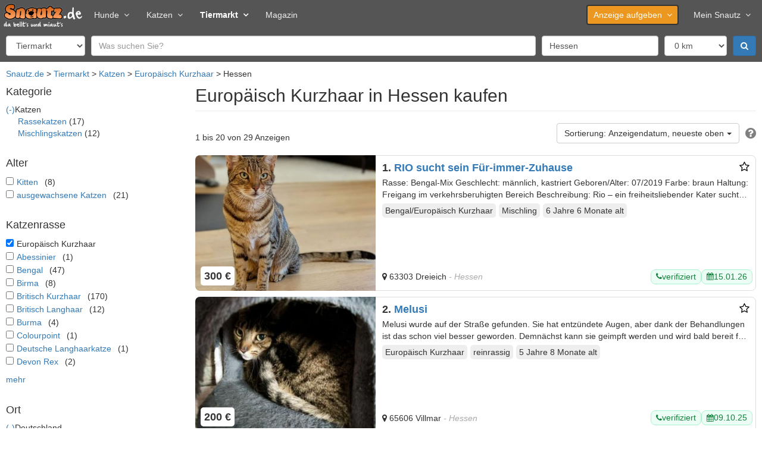

--- FILE ---
content_type: text/html; charset=utf-8
request_url: https://www.snautz.de/tiermarkt/katzen/europaeisch-kurzhaar/hessen
body_size: 16666
content:
<!DOCTYPE html>
<html lang="de" dir="ltr">
<head>
  <link rel="profile" href="http://www.w3.org/1999/xhtml/vocab" />
  <meta name="viewport" content="width=device-width, initial-scale=1.0">
  <!--[if IE]><![endif]-->
<link rel="dns-prefetch" href="//cdn.opencmp.net" />
<link rel="preconnect" href="//cdn.opencmp.net" />
<link rel="dns-prefetch" href="//cdntrf.com" />
<link rel="preconnect" href="//cdntrf.com" />
<link rel="dns-prefetch" href="//www.googletagmanager.com" />
<link rel="preconnect" href="//www.googletagmanager.com" />
<meta http-equiv="Content-Type" content="text/html; charset=utf-8" />
<link rel="shortcut icon" href="https://www.snautz.de/sites/all/themes/custom/snautz_bootstrap/favicon.ico" type="image/vnd.microsoft.icon" />
<meta name="description" content="Europäisch Kurzhaar in Hessen kaufen &amp; adoptieren ▷ Snautz ✅ Katzen kaufen ✅ Züchter ✅ von privat ✅ Katzenmarkt online - Ihre Katze finden ▷ Snautz ☎ Kontakt zum Anbieter ▷ Snautz" />
<meta name="robots" content="index, follow" />
<link rel="canonical" href="https://www.snautz.de/tiermarkt/katzen/europaeisch-kurzhaar/hessen" />
<link rel="next" href="https://www.snautz.de/tiermarkt/katzen/europaeisch-kurzhaar/hessen/seite:2" />
  <title>Europäisch Kurzhaar in Hessen kaufen & verkaufen ▷ Snautz</title>
  <link type="text/css" rel="stylesheet" href="/sites/default/files/advagg_css/css__9cWqptSUNYq5YedfIwh33VxtugFVWjDdEsblT8GhLKI__quUjyhSfbEukHj8a0hYvzm9VTmPALmSZvA0xfM_Oxzo__aT6c5wyu53Cs4SYLezwJ-D1Tmyhdm6TI2zC6PhWTc4U.css" media="all" />
<link type="text/css" rel="stylesheet" href="/sites/default/files/advagg_css/css__umS_7iB8OLqD-AIc28jz7stMtgRnPBrMHXbg802aJVI__42_FYiRnR5OQaV2U3Sr9cY21EIjnMGdJsPXMEFLQPCo__aT6c5wyu53Cs4SYLezwJ-D1Tmyhdm6TI2zC6PhWTc4U.css" media="all" />
<link type="text/css" rel="stylesheet" href="/sites/default/files/advagg_css/css__T7twZATSz9YDtA4CEs3XoRq-lmvsWC1-9rzLrGpoWuY__jYMOyCwkeeWX4KvLeu7GhjzHVkW5HDKp2hWWBDkyRSE__aT6c5wyu53Cs4SYLezwJ-D1Tmyhdm6TI2zC6PhWTc4U.css" media="all" />
<link type="text/css" rel="stylesheet" href="/sites/default/files/advagg_css/css__p_06CBssyTtyrl8_9Q0ddnf0s0rOuIbCVqiOY_0oW2M__ZB0pIDp6mLgUpiGBtQQnkDztKvgnNTJs5BQZtDb64rs__aT6c5wyu53Cs4SYLezwJ-D1Tmyhdm6TI2zC6PhWTc4U.css" media="all" />
<link type="text/css" rel="stylesheet" href="/sites/default/files/advagg_css/css__gFBpwt6LjQUYSGcSynf3nB3BwLi3JixQxCnfgLdHJbQ__6DC03O89uvO1ZTbbOmMal6QnvQjg2WlDxqG72HugmF0__aT6c5wyu53Cs4SYLezwJ-D1Tmyhdm6TI2zC6PhWTc4U.css" media="all" />
<link type="text/css" rel="stylesheet" href="/sites/default/files/advagg_css/css__bRvUVWV7eLZswfOsLJxh6dJYDOFIiT0DP_wBZEovclU__VpofnSiNG_OQ-viPw-ZVJ0HTKK6uYJRoVQKgzGF8PC8__aT6c5wyu53Cs4SYLezwJ-D1Tmyhdm6TI2zC6PhWTc4U.css" media="all" />
<link type="text/css" rel="stylesheet" href="/sites/default/files/advagg_css/css__NTCeQ3FKrwpqECmG1f6XLl1L43AgTnzfXxCaeIfpBjc__D_EUHDAfEQdxcLiSDY7hREUWkG1Ge56_h2z3Er8V188__aT6c5wyu53Cs4SYLezwJ-D1Tmyhdm6TI2zC6PhWTc4U.css" media="all" />
<link type="text/css" rel="stylesheet" href="/sites/default/files/advagg_css/css__x94EuVEyZh7cUrns7OGNLJ0OujOdupMP3bAbP2D6ViM__FviX13FUB-Ppa2XB29BUIJQZ1Wg-F5XiDE7XD5y7mjQ__aT6c5wyu53Cs4SYLezwJ-D1Tmyhdm6TI2zC6PhWTc4U.css" media="all" />
<link type="text/css" rel="stylesheet" href="/sites/default/files/advagg_css/css__dn-cpI1YtkU_iLHgA5WhlkxgYWyat_IxjF_B-WSYrpE__a9hIbt0eaZ7d5nhwnm2weG8R_2eXK4EvoOx9dOxouHE__aT6c5wyu53Cs4SYLezwJ-D1Tmyhdm6TI2zC6PhWTc4U.css" media="all" />
<link type="text/css" rel="stylesheet" href="/sites/default/files/advagg_css/css__XzEhfDB45HmeYH2RDPS8_fZ1Wvc-NCyrupnnmBXrsc8__OHaQWHE-hC1DvpRx04fsCO7e_H9JDKbpV0MLoUzbeR4__aT6c5wyu53Cs4SYLezwJ-D1Tmyhdm6TI2zC6PhWTc4U.css" media="all" />
<link type="text/css" rel="stylesheet" href="https://cdntrf.com/css/snautz.de.css" media="all" />
<link type="text/css" rel="stylesheet" href="/sites/default/files/advagg_css/css__CmK5hblH2b1r5tVfCzTtd8tkg9kSRWCmqPcMkaTErTI__MEFVnOUn9EKvOridom5NoJL5pU4YeeMFoeI1MO3xOV4__aT6c5wyu53Cs4SYLezwJ-D1Tmyhdm6TI2zC6PhWTc4U.css" media="all" />
<link type="text/css" rel="stylesheet" href="/sites/all/themes/custom/snautz_bootstrap/css/font-awesome.css?t9ir7b" media="all" />
<link type="text/css" rel="stylesheet" href="/sites/default/files/advagg_css/css__6zBh2wGnIaqA5fCdEfsi_CduH08EBTbRHZCmKxSmcrQ__k5lQ3mNxZnhwYRU8KTP11qgLYmhu9CDxpRnjFN5yca0__aT6c5wyu53Cs4SYLezwJ-D1Tmyhdm6TI2zC6PhWTc4U.css" media="all" />
  <script src="/sites/default/files/advagg_js/js__6jXNzWqaGAGxRzYR67Gb8-P-1otXnhTgmpniIS0W_ek__Q7lSYgpjXbvsuMK3mJ1dt1Yl-WkU5aSQuvaBpAZ45bc__aT6c5wyu53Cs4SYLezwJ-D1Tmyhdm6TI2zC6PhWTc4U.js"></script>
<script src="/sites/default/files/advagg_js/js__g2vbduEWl3Yzxf0MlQTJKaIrc1_s8P1u1A5hAaSqIJs__CQrRvz5wH0mSS5PRUh4ly53uyZyTT0qBKx456T77iQk__aT6c5wyu53Cs4SYLezwJ-D1Tmyhdm6TI2zC6PhWTc4U.js"></script>
<script src="/sites/default/files/advagg_js/js__RPyYfJ4hDepGgZWtp1VbdI9yRaaKhnupkp97kCqBx00___VKZphQ1g0R1q7NLg3c5j8TW51VAlZJ6OKVG4z51ylM__aT6c5wyu53Cs4SYLezwJ-D1Tmyhdm6TI2zC6PhWTc4U.js"></script>
<script src="/sites/default/files/advagg_js/js__cXDMb5AiRHLlnGmGWdNt2XYC4QTrap97dKR5oVs_Nm8__XutK1tuRdUEaX6eUJYxIm1DSc2aXdxe1wiGIWzgQ4hg__aT6c5wyu53Cs4SYLezwJ-D1Tmyhdm6TI2zC6PhWTc4U.js"></script>
<script src="/sites/default/files/advagg_js/js__MRuuJK4UIRS33q9KLa5fAMMOA0en131fh26nOLRTtUY__hnXXZtoa7lkqgj5SRDlaKbXYxUkRUbIyWNd-I2ddDl8__aT6c5wyu53Cs4SYLezwJ-D1Tmyhdm6TI2zC6PhWTc4U.js"></script>
<script src="/sites/default/files/advagg_js/js__JkkK_OU07yh_QTSq2xMmAXUr1gSqUXdSV8GPChEdY4Y__Ll5C8USy3wfH5yoV3EoWPD39JAFtpGtpzRYBEK-nvnA__aT6c5wyu53Cs4SYLezwJ-D1Tmyhdm6TI2zC6PhWTc4U.js"></script>
<script src="/sites/default/files/advagg_js/js__YT6D1B_BKxvm6JCH_t9sZNI5L6yITa_DlU5QcSlOkAU__OXobH7d1IP1o3WABlniIrU_-pcJacVSIPUv9bpD-6pQ__aT6c5wyu53Cs4SYLezwJ-D1Tmyhdm6TI2zC6PhWTc4U.js"></script>
<script id="open-cmp-stub" data-domain="snautz.de" src="https://cdn.opencmp.net/tcf-v2/cmp-stub-latest.js"></script>
<script src="/sites/default/files/advagg_js/js__RW9xcyUY4rfDccWUoF8S038MrBCNX182MkQXO4_gvYg__hIg9EokcX1uBz9v980aPxjGY2T9DTgRr2euj0WiFZtY__aT6c5wyu53Cs4SYLezwJ-D1Tmyhdm6TI2zC6PhWTc4U.js"></script>
<script src="/sites/default/files/advagg_js/js__vqZqTxUxqDoVSZOh60EjSleoZgwIzSlhamQKjS1JngU__S91yqV9ubUDMxzCK2GLBYdp1SFL3v48MFVTVZ3OSXjc__aT6c5wyu53Cs4SYLezwJ-D1Tmyhdm6TI2zC6PhWTc4U.js"></script>
<script src="/sites/default/files/advagg_js/js__wlXagHIKgFP6HS6zHov64-qiZQG1VVzcmHMeN3V76Qc__Ed_qhSjZRhvFiVN61Y8Dci-hC_AgbD-5d52dHmFE9Fc__aT6c5wyu53Cs4SYLezwJ-D1Tmyhdm6TI2zC6PhWTc4U.js"></script>
<script async="async" id="trfAdSetup" data-traffectiveConf="{&quot;dfpAdUrl&quot;:&quot;\/307308315,22885804168\/snautz.de\/tiermarkt\/katzen&quot;,&quot;clientAlias&quot;:&quot;snautz&quot;,&quot;targeting&quot;:[{&quot;key&quot;:&quot;pagetype&quot;,&quot;values&quot;:null,&quot;value&quot;:&quot;serp&quot;},{&quot;key&quot;:&quot;category1&quot;,&quot;values&quot;:null,&quot;value&quot;:&quot;tiermarkt&quot;},{&quot;key&quot;:&quot;category2&quot;,&quot;values&quot;:null,&quot;value&quot;:&quot;katzen&quot;},{&quot;key&quot;:&quot;zone&quot;,&quot;values&quot;:null,&quot;value&quot;:&quot;animals&quot;},{&quot;key&quot;:&quot;programmatic_ads&quot;,&quot;values&quot;:null,&quot;value&quot;:&quot;true&quot;},{&quot;key&quot;:&quot;ads&quot;,&quot;values&quot;:null,&quot;value&quot;:&quot;true&quot;},{&quot;key&quot;:&quot;language&quot;,&quot;values&quot;:null,&quot;value&quot;:&quot;de&quot;}]}" src="//cdntrf.com/snautz.de.js"></script>
<script src="/sites/default/files/advagg_js/js__mBoCEJsB1hgLmjbyvN8qiaQVZVDX3I5t2vQHUrx-O9A__I0oK7jJyyV79g_MHqh-t2MAPsstYdGHujZL2qAFe2Vs__aT6c5wyu53Cs4SYLezwJ-D1Tmyhdm6TI2zC6PhWTc4U.js"></script>
<script src="/sites/default/files/advagg_js/js__2WRbxlwOW0MEUc_hSWU5MBepQg6Lch6O5SZwefpJ6IE__bGHW-LqIzWKqDdiKM7geGfLQbG5ALzMkhwrtQzjEI8M__aT6c5wyu53Cs4SYLezwJ-D1Tmyhdm6TI2zC6PhWTc4U.js"></script>
<script src="/sites/default/files/advagg_js/js__54D3NKo_m0bD9xMrPHuoUFtjIWoSbU_tLAJkBG20eEI__xsfdF3pbcUi6rDjTRQ_jC8Xs-_RlZiaYHJVi6dqgaHM__aT6c5wyu53Cs4SYLezwJ-D1Tmyhdm6TI2zC6PhWTc4U.js"></script>
<script src="/sites/default/files/advagg_js/js__H92l5MhOfeZImHQWjrNIX4jp-iIyoY5Fa5v9TiMmwE8__qLumW7-u1e9f42aZMkmP9ojvn1h2-Vsct4oCWjsv20Q__aT6c5wyu53Cs4SYLezwJ-D1Tmyhdm6TI2zC6PhWTc4U.js"></script>
<script src="/sites/default/files/advagg_js/js__KaZp60twaRFpB7IdN57N22C_sjMQDY1aEnvERtknlIg__qxx0tZ2oz4MKEStUB_CPRHqSQzyJ0TJSjo-52r5f8jw__aT6c5wyu53Cs4SYLezwJ-D1Tmyhdm6TI2zC6PhWTc4U.js"></script>
<script src="https://www.googletagmanager.com/gtag/js?id=G-5E8LHM9L68" type="text/plain" data-cmp-script="" data-cmp-google-consent-mode=""></script>
<script>
<!--//--><![CDATA[//><!--
var gaIds = ["G-5E8LHM9L68"];
for (var i = 0; i < gaIds.length; i++) {
  var gaDisable = "ga-disable-" + gaIds[i];
  window[gaDisable] = document.cookie.indexOf(gaDisable + "=true") > -1;
}
window.dataLayer = window.dataLayer || [];
function gtag(){dataLayer.push(arguments)};
gtag('consent', 'default', {
  'ad_storage': 'denied',
  'ad_user_data': 'denied',
  'ad_personalization': 'denied',
  'analytics_storage': 'denied'
});

if (typeof __tcfapi === 'function') {
  __tcfapi("addEventListener", 2, function (tcData, success) {
    if (success) {
      gtag('consent', 'update', tcData.opencmp.googleConsent);
    }
  });
}
gtag("js", new Date());gtag("set", "developer_id.dMDhkMT", true);gtag("config", "G-5E8LHM9L68", {"groups":"default","anonymize_ip":true,"link_attribution":true});
//--><!]]>
</script>
<script src="/sites/default/files/advagg_js/js__fzcHtihTkN781z9m1gQfoxk-JDqbgaGedF8Xpd_N-mY__2MOkTkgKCbO6iA-1h-6c0DY2Md8HUhDfdxU0qWUbKAo__aT6c5wyu53Cs4SYLezwJ-D1Tmyhdm6TI2zC6PhWTc4U.js"></script>
<script src="/sites/default/files/advagg_js/js__7Tt_YcgeKNkqqtyOKZHQpbsuYPY41XfH5NtLPz5bfCA__r99DabmPzGiImMxNjaIVtdPNE_dQyTs2kjfQ5SbAXCc__aT6c5wyu53Cs4SYLezwJ-D1Tmyhdm6TI2zC6PhWTc4U.js"></script>
<script src="/sites/default/files/advagg_js/js__P2Md9wK_6nAOPdUXg-VQroeNwyZXMMT3ABr-RViQfac__KDFmQHcaWSpKWZHjgzmZFRs6GXviSZglBSipESELiug__aT6c5wyu53Cs4SYLezwJ-D1Tmyhdm6TI2zC6PhWTc4U.js"></script>
<script src="/sites/default/files/advagg_js/js__f6SW_O7XhsGz8NTDHcmMadmJwGepxv2G4CHieteIpX4__KA0i5qkJmnX74Jlc6QuWNH4FnDNjgYCiqT5S7xmg5iY__aT6c5wyu53Cs4SYLezwJ-D1Tmyhdm6TI2zC6PhWTc4U.js"></script>
<script src="/sites/default/files/advagg_js/js__aTK1CQ1oLzsr0n86yT3FEJDPod13y2CFmOEOqWU-SFc__ConSqmsbObe5t8ysOVPMZbNFcfzLTvEqgv2xmAeHz_s__aT6c5wyu53Cs4SYLezwJ-D1Tmyhdm6TI2zC6PhWTc4U.js"></script>
<script src="/sites/default/files/advagg_js/js__6ib8TEa0QZ8iBvkrzRE1cohMJ-0PqCeOk-Te_Ge9lpE__Iepae2u4W2svJpy941x6-e1c5q9tHEuz8coe5jVyq_w__aT6c5wyu53Cs4SYLezwJ-D1Tmyhdm6TI2zC6PhWTc4U.js"></script>
<script>
<!--//--><![CDATA[//><!--
jQuery.extend(Drupal.settings,{"basePath":"\/","pathPrefix":"","setHasJsCookie":0,"ajaxPageState":{"theme":"snautz_bootstrap","theme_token":"oY8Fv2cO_UX9kcxUALtcb_Sc3E4mR37sHdW95Zr8SfE","css":{"modules\/system\/system.base.css":1,"misc\/ui\/jquery.ui.core.css":1,"misc\/ui\/jquery.ui.theme.css":1,"misc\/ui\/jquery.ui.menu.css":1,"misc\/ui\/jquery.ui.autocomplete.css":1,"misc\/ui\/jquery.ui.tooltip.css":1,"modules\/field\/theme\/field.css":1,"modules\/node\/node.css":1,"sites\/all\/modules\/contrib\/views\/css\/views.css":1,"sites\/all\/modules\/contrib\/ckeditor\/css\/ckeditor.css":1,"sites\/all\/modules\/contrib\/ctools\/css\/ctools.css":1,"sites\/all\/modules\/contrib\/panels\/css\/panels.css":1,"sites\/all\/modules\/contrib\/panels\/plugins\/layouts\/onecol\/onecol.css":1,"sites\/all\/modules\/contrib\/facetapi\/facetapi.css":1,"https:\/\/cdntrf.com\/css\/snautz.de.css":1,"sites\/all\/libraries\/meganavbar\/assets\/css\/MegaNavbar.css":1,"sites\/all\/libraries\/meganavbar\/assets\/css\/skins\/navbar-inverse-light.css":1,"sites\/all\/libraries\/meganavbar\/assets\/plugins\/simple-line-icons\/simple-line-icons.css":1,"sites\/all\/themes\/custom\/snautz_bootstrap\/css\/font-awesome.css":1,"sites\/all\/themes\/custom\/snautz_bootstrap\/css\/style.css":1},"js":{"sites\/all\/themes\/contrib\/bootstrap\/js\/bootstrap.js":1,"sites\/all\/modules\/contrib\/jquery_update\/replace\/jquery\/2.2\/jquery.min.js":1,"misc\/jquery-extend-3.4.0.js":1,"misc\/jquery-html-prefilter-3.5.0-backport.js":1,"misc\/jquery.once.js":1,"misc\/drupal.js":1,"sites\/all\/modules\/contrib\/jquery_update\/js\/jquery_browser.js":1,"sites\/all\/modules\/contrib\/jquery_update\/replace\/ui\/ui\/minified\/jquery.ui.core.min.js":1,"sites\/all\/modules\/contrib\/jquery_update\/replace\/ui\/ui\/minified\/jquery.ui.widget.min.js":1,"sites\/all\/modules\/contrib\/jquery_update\/replace\/ui\/ui\/minified\/jquery.ui.position.min.js":1,"misc\/ui\/jquery.ui.position-1.13.0-backport.js":1,"sites\/all\/modules\/contrib\/jquery_update\/replace\/ui\/ui\/minified\/jquery.ui.menu.min.js":1,"sites\/all\/modules\/contrib\/jquery_update\/replace\/ui\/ui\/minified\/jquery.ui.autocomplete.min.js":1,"sites\/all\/modules\/contrib\/jquery_update\/replace\/ui\/ui\/minified\/jquery.ui.tooltip.min.js":1,"misc\/states.js":1,"misc\/form-single-submit.js":1,"https:\/\/cdn.opencmp.net\/tcf-v2\/cmp-stub-latest.js":1,"sites\/all\/modules\/custom\/sn_privacy\/js\/tc-string-parse.min.js":1,"sites\/all\/modules\/contrib\/entityreference\/js\/entityreference.js":1,"sites\/all\/modules\/custom\/sn_ads\/js\/revive.js":1,"sites\/all\/modules\/custom\/sn_analytics\/js\/ga.js":1,"sites\/all\/modules\/custom\/sn_common\/js\/global.js":1,"\/\/cdntrf.com\/snautz.de.js":1,"public:\/\/languages\/de_Cea7F_PrmbyD-n_a67WxkxfisX1RgO2PnUP_ssiTDoU.js":1,"sites\/all\/libraries\/lazysizes\/lazysizes.min.js":1,"sites\/all\/modules\/custom\/sn_common\/js\/tooltip.js":1,"sites\/all\/modules\/custom\/sn_seo\/js\/msk.js":1,"sites\/all\/modules\/contrib\/google_analytics\/googleanalytics.js":1,"https:\/\/www.googletagmanager.com\/gtag\/js?id=G-5E8LHM9L68":1,"sites\/all\/modules\/custom\/sn_meganavbar\/js\/sn_meganavbar.js":1,"sites\/all\/modules\/custom\/sn_search\/js\/search.js":1,"sites\/all\/modules\/contrib\/facetapi\/facetapi.js":1,"sites\/all\/modules\/custom\/sn_ads\/sn_ads_traffective\/js\/traffective.js":1,"sites\/all\/themes\/custom\/snautz_bootstrap\/bootstrap\/assets\/javascripts\/bootstrap\/affix.js":1,"sites\/all\/themes\/custom\/snautz_bootstrap\/bootstrap\/assets\/javascripts\/bootstrap\/alert.js":1,"sites\/all\/themes\/custom\/snautz_bootstrap\/bootstrap\/assets\/javascripts\/bootstrap\/button.js":1,"sites\/all\/themes\/custom\/snautz_bootstrap\/bootstrap\/assets\/javascripts\/bootstrap\/carousel.js":1,"sites\/all\/themes\/custom\/snautz_bootstrap\/bootstrap\/assets\/javascripts\/bootstrap\/collapse.js":1,"sites\/all\/themes\/custom\/snautz_bootstrap\/bootstrap\/assets\/javascripts\/bootstrap\/dropdown.js":1,"sites\/all\/themes\/custom\/snautz_bootstrap\/bootstrap\/assets\/javascripts\/bootstrap\/modal.js":1,"sites\/all\/themes\/custom\/snautz_bootstrap\/bootstrap\/assets\/javascripts\/bootstrap\/scrollspy.js":1,"sites\/all\/themes\/custom\/snautz_bootstrap\/bootstrap\/assets\/javascripts\/bootstrap\/tab.js":1,"sites\/all\/themes\/custom\/snautz_bootstrap\/bootstrap\/assets\/javascripts\/bootstrap\/transition.js":1,"sites\/all\/themes\/contrib\/bootstrap\/js\/misc\/states.js":1}},"views_multi_field_filter":{"filters":[],"date_fields":[]},"states":{"#edit-field-geo-latlon":{"visible":{":input[name=\u0022field_geo_latlon_op\u0022],dummy-empty":{"!value":"empty"},":input[name=\u0022field_geo_latlon_op\u0022],dummy-not-empty":{"!value":"not empty"},":input[name=\u0022scope\u0022]":{"value":"ads"}}},"#edit-field-geo-latlon-op":{"visible":{":input[name=\u0022scope\u0022]":{"value":"ads"}}}},"urlIsAjaxTrusted":{"\/tiermarkt\/katzen\/europaeisch-kurzhaar\/hessen":true},"ads":{"server":"ads.snautz.de","revive_id":"a8fdb80177c507335eb4ce7f675813de","traffective":1,"header":"below"},"better_exposed_filters":{"views":{"classified_search":{"displays":{"search":{"filters":{"s":{"required":false},"field_geo_latlon":{"required":false},"field_location_postal_code":{"required":false},"field_location_country_name":{"required":false}}}}}}},"googleanalytics":{"account":["G-5E8LHM9L68"],"trackOutbound":1,"trackMailto":1,"trackDownload":1,"trackDownloadExtensions":"7z|aac|arc|arj|asf|asx|avi|bin|csv|doc(x|m)?|dot(x|m)?|exe|flv|gif|gz|gzip|hqx|jar|jpe?g|js|mp(2|3|4|e?g)|mov(ie)?|msi|msp|pdf|phps|png|ppt(x|m)?|pot(x|m)?|pps(x|m)?|ppam|sld(x|m)?|thmx|qtm?|ra(m|r)?|sea|sit|tar|tgz|torrent|txt|wav|wma|wmv|wpd|xls(x|m|b)?|xlt(x|m)|xlam|xml|z|zip"},"facetapi":{"facets":[{"limit":"0","id":"facetapi-facet-search-apinodes-block-field-classified-category","searcher":"search_api@nodes","realmName":"block","facetName":"field_classified_category","queryType":null,"widget":"facetapi_links","showMoreText":"mehr","showFewerText":"weniger"},{"limit":"20","id":"facetapi-facet-search-apinodes-block-field-birthdate","searcher":"search_api@nodes","realmName":"block","facetName":"field_birthdate","queryType":"date","widget":"date_range_checkboxes","showMoreText":"mehr","showFewerText":"weniger","makeCheckboxes":1},{"limit":"10","id":"facetapi-facet-search-apinodes-block-field-cat-breed","searcher":"search_api@nodes","realmName":"block","facetName":"field_cat_breed","queryType":null,"widget":"facetapi_checkbox_links","showMoreText":"mehr","showFewerText":"weniger","makeCheckboxes":1},{"limit":"20","id":"facetapi-facet-search-apinodes-block-field-locationcountry-name","searcher":"search_api@nodes","realmName":"block","facetName":"field_location:country_name","queryType":null,"widget":"facetapi_links","showMoreText":"mehr","showFewerText":"weniger"},{"limit":"20","id":"facetapi-facet-search-apinodes-block-field-classified-type","searcher":"search_api@nodes","realmName":"block","facetName":"field_classified_type","queryType":null,"widget":"facetapi_links","showMoreText":"Show more","showFewerText":"Show fewer"},{"limit":"20","id":"facetapi-facet-search-apinodes-block-field-advertiser-type","searcher":"search_api@nodes","realmName":"block","facetName":"field_advertiser_type","queryType":null,"widget":"facetapi_checkbox_links","showMoreText":"Show more","showFewerText":"Show fewer","makeCheckboxes":1}]},"bootstrap":{"anchorsFix":"0","anchorsSmoothScrolling":"0","formHasError":1,"popoverEnabled":1,"popoverOptions":{"animation":1,"html":0,"placement":"right","selector":"","trigger":"click","triggerAutoclose":1,"title":"","content":"","delay":0,"container":"body"},"tooltipEnabled":1,"tooltipOptions":{"animation":1,"html":0,"placement":"auto left","selector":"","trigger":"focus hover","delay":0,"container":"body"}}});
//--><!]]>
</script>
  <meta name="google-site-verification" content="VBs31MpiA5YI9Aci1PUqfShuX74Q3OTD4jGyph9kEGg" />
</head>
<body class="html not-front not-logged-in one-sidebar sidebar-first page-tiermarkt page-tiermarkt-katzen page-tiermarkt-katzen-europaeisch-kurzhaar page-tiermarkt-katzen-europaeisch-kurzhaar-hessen search">
    
<header>
  
  <nav class="navbar navbar-inverse-light menu-lg dropdown-onhover no-fix no-active-arrow no-open-arrow" role="navigation" id="top-navbar">
  <div class="container-fluid">  <!-- class="container-fluid" for full width layout, or use class="container" for boxed layout -->
    <div class="navbar-header">
      <button type="button" class="navbar-toggle" data-toggle="collapse" data-target="#MegaNavbar">
        <span class="icon-bar"></span><span class="icon-bar"></span><span class="icon-bar"></span>
      </button>
            <a class="navbar-brand navbar-left" href="/">
        <img src="https://www.snautz.de/sites/all/themes/custom/snautz_bootstrap/logo.png" width="133" height="40" alt="Startseite" />
      </a>
          </div>
    <div class="collapse navbar-collapse" id="MegaNavbar">
      <ul class="nav navbar-nav navbar-left">
        <li class="dropdown-short">
<a href="/hunde" class="dropdown-el">Hunde<span class="caret"></span></a><a class="dropdown-toggle collapsed"><span class="caret"></span></a><ul class="dropdown-menu" >
  <li>
<a href="/tiermarkt/hunde" class="">Hundemarkt</a></li>

<li>
<a href="/hunde/hunderassen" class="">Hunderassen</a></li>
</ul>
</li>

<li class="dropdown-short">
<a href="/katzen" class="dropdown-el">Katzen<span class="caret"></span></a><a class="dropdown-toggle collapsed"><span class="caret"></span></a><ul class="dropdown-menu" >
  <li class="active">
<a href="/tiermarkt/katzen" class="">Katzenmarkt</a></li>

<li>
<a href="/katzen/katzenrassen" class="">Katzenrassen</a></li>
</ul>
</li>

<li class="dropdown-short active">
<a href="/tiermarkt" class="dropdown-el">Tiermarkt<span class="caret"></span></a><a class="dropdown-toggle collapsed"><span class="caret"></span></a><ul class="dropdown-menu" >
  <li>
<a href="/tiermarkt/hunde" class="">Hundemarkt</a></li>

<li class="active">
<a href="/tiermarkt/katzen" class="">Katzenmarkt</a></li>

<li>
<a href="/tiermarkt/service" class="">Dienstleistungen</a></li>

<li>
<a href="/inserieren" class="">kostenlos inserieren</a></li>
</ul>
</li>

<li>
<a href="/magazin" class="">Magazin</a></li>
      </ul>
            <ul class="nav navbar-nav navbar-right">
        <li class="dropdown-short">
<a href="/inserieren" class="btn dropdown-el">Anzeige aufgeben<span class="caret"></span></a><a class="dropdown-toggle collapsed"><span class="caret"></span></a><ul class="dropdown-menu" >
  <li>
<a href="/inserieren/hund" class="">Hund</a></li>

<li>
<a href="/inserieren/hundezuechter" class="">Hundezüchter</a></li>

<li>
<a href="/inserieren/katze" class="">Katze</a></li>

<li>
<a href="/inserieren/katzenzuechter" class="">Katzenzüchter</a></li>

<li>
<a href="/inserieren/dienstleistung" class="">Dienstleistung</a></li>

<li>
<a href="/inserieren/urlaub" class="">Urlaub</a></li>

<li>
<a href="/inserieren/veranstaltung" class="">Veranstaltung</a></li>
</ul>
</li>

<li class="dropdown-short">
<a href="/meinsnautz" class=" dropdown-el">Mein Snautz<span class="caret"></span></a><a class="dropdown-toggle collapsed"><span class="caret"></span></a><ul class="dropdown-menu" >
  <li>
<a href="/meinsnautz" class="">Einloggen</a></li>

<li>
<a href="/registrieren" class="">Registrieren</a></li>
</ul>
</li>
              </ul>
          </div>
  </div>
</nav>
  
  <form class="tiny" action="/tiermarkt/katzen/europaeisch-kurzhaar/hessen" method="post" id="sn-search-form" accept-charset="UTF-8"><div><div class="form-item form-item-scope form-type-select form-group"><select class="form-control form-select" id="edit-scope" name="scope"><option value="ads" selected="selected">Tiermarkt</option><option value="magazine">Magazin</option><option value="dog_breeds">Hunderassen</option><option value="cat_breeds">Katzenrassen</option></select></div><div class="form-item form-item-s form-type-textfield form-group"><input placeholder="Was suchen Sie?" class="form-control form-text" type="text" id="edit-s" name="s" value="" size="50" maxlength="128" /></div><div class="form-item form-item-field-geo-latlon form-type-textfield form-group"><input placeholder="PLZ od. Ort in DE, AT, CH" class="form-control form-text" type="text" id="edit-field-geo-latlon" name="field_geo_latlon" value="Hessen" size="20" maxlength="128" /></div><div class="form-item form-item-field-geo-latlon-op form-type-select form-group"><select class="form-control form-select" id="edit-field-geo-latlon-op" name="field_geo_latlon_op"><option value="-">0 km</option><option value="10">+ 10 km</option><option value="20">+ 20 km</option><option value="50">+ 50 km</option><option value="100">+ 100 km</option><option value="200">+ 200 km</option><option value="500">+ 500 km</option></select></div><input type="hidden" name="cord" value="" />
<input type="hidden" name="county" value="" />
<input type="hidden" name="province" value="Hessen" />
<input type="hidden" name="country" value="Deutschland" />
<input type="hidden" name="submitted" value="1" />
<button class="fa fa-search btn-primary btn form-submit" type="submit" id="edit-submit" name="op" value=""></button>
<input type="hidden" name="form_build_id" value="form-JpINZ7OWrYVkSW2YulNTQ82DD1Qh-mWN63pbdfPJim8" />
<input type="hidden" name="form_id" value="sn_search_form" />
</div></form>
  
  </header>
<div class="wall">
  <div class="wall-width"></div>
  <div class="wall-left">
      </div>

  <div class="wall-right">
    <div class="ad-outside-right">
  <script>
    if (jQuery(window).width() > 1189) {
            OA_showX(32);
          }
  </script>
</div>
  </div>

  <div class="wall-center">
    <div class="ad-header-below">
  <script>
    if ((!Drupal.settings.ads.hasOwnProperty('header') || Drupal.settings.ads.header == 'below') && (!Drupal.settings.ads.hasOwnProperty('traffective') || Drupal.settings.ads.traffective == 0 || Drupal.settings.ads.traffective == 1 && jQuery(window).width() > 768)) {
            OA_showX(38);
          }
  </script>
</div>

    <header role="banner" id="page-header">
      
          </header> <!-- /#page-header -->

    <div class="row">
      <ol class="breadcrumb"><li><a href="/">Snautz.de</a></li>
<li><a href="/tiermarkt">Tiermarkt</a></li>
<li><a href="/tiermarkt/katzen">Katzen</a></li>
<li><a href="/tiermarkt/katzen/europaeisch-kurzhaar">Europäisch Kurzhaar</a></li>
<li class="active">Hessen</li>
</ol>
                      <nav class="col-md-3" aria-label="Suchfilter">
                    <div class="region region-sidebar-first">
    <section id="block-facetapi-cwrnwi1gjlrtvj2eujkdpjuyd2oqtfrz" class="block block-facetapi clearfix">

        <div class="block-title">Kategorie</div>
    
  <ul class="facetapi-facetapi-links facetapi-facet-field-classified-category" id="facetapi-facet-search-apinodes-block-field-classified-category"><li class="active expanded"><a href="/tiermarkt/hessen" class="facetapi-active" id="facetapi-link--4">(-)</a>Katzen<ul><li class="leaf"><a href="/tiermarkt/katzen/europaeisch-kurzhaar/rassekatzen/hessen" class="facetapi-inactive" id="facetapi-link--5">Rassekatzen</a> (17)</li>
<li class="leaf"><a href="/tiermarkt/katzen/europaeisch-kurzhaar/mix/hessen" class="facetapi-inactive" id="facetapi-link--6">Mischlingskatzen</a> (12)</li>
</ul></li>
</ul>
</section>
<section id="block-facetapi-10gn11wy1602quhibokwpy6545jtfpez" class="block block-facetapi clearfix">

        <div class="block-title">Alter</div>
    
  <ul class="facetapi-date-range-checkboxes facetapi-facet-field-birthdate" id="facetapi-facet-search-apinodes-block-field-birthdate"><li class="leaf"><a href="/tiermarkt/katzen/europaeisch-kurzhaar/kitten/hessen" class="facetapi-checkbox facetapi-inactive" id="facetapi-link">Kitten</a> (8)</li>
<li class="leaf"><a href="/tiermarkt/katzen/europaeisch-kurzhaar/ausgewachsen/hessen" class="facetapi-checkbox facetapi-inactive" id="facetapi-link--2">ausgewachsene Katzen</a> (21)</li>
</ul>
</section>
<section id="block-facetapi-b311fstr1h13etul84f2t85p3gxuwhiz" class="block block-facetapi clearfix">

        <div class="block-title">Katzenrasse</div>
    
  <ul class="facetapi-facetapi-checkbox-links facetapi-facet-field-cat-breed" id="facetapi-facet-search-apinodes-block-field-cat-breed"><li class="active leaf"><a class="facetapi-checkbox facetapi-active mskd" rel="nofollow" id="facetapi-link--9" data-h="L3RpZXJtYXJrdC9rYXR6ZW4vaGVzc2Vu">(-)</a>Europäisch Kurzhaar</li>
<li class="leaf"><a class="facetapi-checkbox facetapi-inactive mskd" rel="nofollow" id="facetapi-link--10" data-h="L3RpZXJtYXJrdC9rYXR6ZW4vYWJlc3Npbmllci0tZXVyb3BhZWlzY2gta3VyemhhYXIvaGVzc2Vu">Abessinier</a> (1)</li>
<li class="leaf"><a class="facetapi-checkbox facetapi-inactive mskd" rel="nofollow" id="facetapi-link--11" data-h="L3RpZXJtYXJrdC9rYXR6ZW4vYmVuZ2FsLS1ldXJvcGFlaXNjaC1rdXJ6aGFhci9oZXNzZW4=">Bengal</a> (47)</li>
<li class="leaf"><a class="facetapi-checkbox facetapi-inactive mskd" rel="nofollow" id="facetapi-link--12" data-h="L3RpZXJtYXJrdC9rYXR6ZW4vYmlybWEtLWV1cm9wYWVpc2NoLWt1cnpoYWFyL2hlc3Nlbg==">Birma</a> (8)</li>
<li class="leaf"><a class="facetapi-checkbox facetapi-inactive mskd" rel="nofollow" id="facetapi-link--13" data-h="L3RpZXJtYXJrdC9rYXR6ZW4vYnJpdGlzY2gta3VyemhhYXItLWV1cm9wYWVpc2NoLWt1cnpoYWFyL2hlc3Nlbg==">Britisch Kurzhaar</a> (170)</li>
<li class="leaf"><a class="facetapi-checkbox facetapi-inactive mskd" rel="nofollow" id="facetapi-link--14" data-h="L3RpZXJtYXJrdC9rYXR6ZW4vYnJpdGlzY2gtbGFuZ2hhYXItLWV1cm9wYWVpc2NoLWt1cnpoYWFyL2hlc3Nlbg==">Britisch Langhaar</a> (12)</li>
<li class="leaf"><a class="facetapi-checkbox facetapi-inactive mskd" rel="nofollow" id="facetapi-link--15" data-h="L3RpZXJtYXJrdC9rYXR6ZW4vYnVybWEtLWV1cm9wYWVpc2NoLWt1cnpoYWFyL2hlc3Nlbg==">Burma</a> (4)</li>
<li class="leaf"><a class="facetapi-checkbox facetapi-inactive mskd" rel="nofollow" id="facetapi-link--16" data-h="L3RpZXJtYXJrdC9rYXR6ZW4vY29sb3VycG9pbnQtLWV1cm9wYWVpc2NoLWt1cnpoYWFyL2hlc3Nlbg==">Colourpoint</a> (1)</li>
<li class="leaf"><a class="facetapi-checkbox facetapi-inactive mskd" rel="nofollow" id="facetapi-link--17" data-h="L3RpZXJtYXJrdC9rYXR6ZW4vZGV1dHNjaGUtbGFuZ2hhYXJrYXR6ZS0tZXVyb3BhZWlzY2gta3VyemhhYXIvaGVzc2Vu">Deutsche Langhaarkatze</a> (1)</li>
<li class="leaf"><a class="facetapi-checkbox facetapi-inactive mskd" rel="nofollow" id="facetapi-link--18" data-h="L3RpZXJtYXJrdC9rYXR6ZW4vZGV2b24tcmV4LS1ldXJvcGFlaXNjaC1rdXJ6aGFhci9oZXNzZW4=">Devon Rex</a> (2)</li>
<li class="leaf"><a class="facetapi-checkbox facetapi-inactive mskd" rel="nofollow" id="facetapi-link--19" data-h="L3RpZXJtYXJrdC9rYXR6ZW4vZXVyb3BhZWlzY2gta3VyemhhYXItLWV4b3Rpc2NoZS1rdXJ6aGFhcmthdHplL2hlc3Nlbg==">Exotische Kurzhaarkatze</a> (1)</li>
<li class="leaf"><a class="facetapi-checkbox facetapi-inactive mskd" rel="nofollow" id="facetapi-link--20" data-h="L3RpZXJtYXJrdC9rYXR6ZW4vZXVyb3BhZWlzY2gta3VyemhhYXItLWdlcm1hbi1yZXgvaGVzc2Vu">German Rex</a> (1)</li>
<li class="leaf"><a class="facetapi-checkbox facetapi-inactive mskd" rel="nofollow" id="facetapi-link--21" data-h="L3RpZXJtYXJrdC9rYXR6ZW4vZXVyb3BhZWlzY2gta3VyemhhYXItLW1haW5lLWNvb24vaGVzc2Vu">Maine Coon</a> (57)</li>
<li class="leaf"><a class="facetapi-checkbox facetapi-inactive mskd" rel="nofollow" id="facetapi-link--22" data-h="L3RpZXJtYXJrdC9rYXR6ZW4vZXVyb3BhZWlzY2gta3VyemhhYXItLW5ldmEtbWFzcXVhcmFkZS9oZXNzZW4=">Neva Masquarade</a> (4)</li>
<li class="leaf"><a class="facetapi-checkbox facetapi-inactive mskd" rel="nofollow" id="facetapi-link--23" data-h="L3RpZXJtYXJrdC9rYXR6ZW4vZXVyb3BhZWlzY2gta3VyemhhYXItLW5vcndlZ2lzY2hlLXdhbGRrYXR6ZS9oZXNzZW4=">Norwegische Waldkatze</a> (5)</li>
<li class="leaf"><a class="facetapi-checkbox facetapi-inactive mskd" rel="nofollow" id="facetapi-link--24" data-h="L3RpZXJtYXJrdC9rYXR6ZW4vZXVyb3BhZWlzY2gta3VyemhhYXItLW9yaWVudGFsaXNjaC1rdXJ6aGFhci9oZXNzZW4=">Orientalisch Kurzhaar</a> (1)</li>
<li class="leaf"><a class="facetapi-checkbox facetapi-inactive mskd" rel="nofollow" id="facetapi-link--25" data-h="L3RpZXJtYXJrdC9rYXR6ZW4vZXVyb3BhZWlzY2gta3VyemhhYXItLXBlcnNlci9oZXNzZW4=">Perser</a> (12)</li>
<li class="leaf"><a class="facetapi-checkbox facetapi-inactive mskd" rel="nofollow" id="facetapi-link--26" data-h="L3RpZXJtYXJrdC9rYXR6ZW4vZXVyb3BhZWlzY2gta3VyemhhYXItLXJhZ2RvbGwvaGVzc2Vu">Ragdoll</a> (10)</li>
<li class="leaf"><a class="facetapi-checkbox facetapi-inactive mskd" rel="nofollow" id="facetapi-link--27" data-h="L3RpZXJtYXJrdC9rYXR6ZW4vZXVyb3BhZWlzY2gta3VyemhhYXItLXJ1c3Npc2NoLWJsYXUvaGVzc2Vu">Russisch Blau</a> (5)</li>
<li class="leaf"><a class="facetapi-checkbox facetapi-inactive mskd" rel="nofollow" id="facetapi-link--28" data-h="L3RpZXJtYXJrdC9rYXR6ZW4vZXVyb3BhZWlzY2gta3VyemhhYXItLXNhdmFubmFoL2hlc3Nlbg==">Savannah</a> (5)</li>
<li class="leaf"><a class="facetapi-checkbox facetapi-inactive mskd" rel="nofollow" id="facetapi-link--29" data-h="L3RpZXJtYXJrdC9rYXR6ZW4vZXVyb3BhZWlzY2gta3VyemhhYXItLXNpYW0vaGVzc2Vu">Siam</a> (22)</li>
<li class="leaf"><a class="facetapi-checkbox facetapi-inactive mskd" rel="nofollow" id="facetapi-link--30" data-h="L3RpZXJtYXJrdC9rYXR6ZW4vZXVyb3BhZWlzY2gta3VyemhhYXItLXNpYmlyaXNjaGUta2F0emUvaGVzc2Vu">Sibirische Katze</a> (6)</li>
<li class="leaf"><a class="facetapi-checkbox facetapi-inactive mskd" rel="nofollow" id="facetapi-link--31" data-h="L3RpZXJtYXJrdC9rYXR6ZW4vZXVyb3BhZWlzY2gta3VyemhhYXItLXR1ZXJraXNjaC1hbmdvcmEvaGVzc2Vu">Türkisch Angora</a> (2)</li>
<li class="leaf"><a class="facetapi-checkbox facetapi-inactive mskd" rel="nofollow" id="facetapi-link--32" data-h="L3RpZXJtYXJrdC9rYXR6ZW4vZXVyb3BhZWlzY2gta3VyemhhYXItLXR1ZXJraXNjaC12YW4vaGVzc2Vu">Türkisch Van</a> (1)</li>
</ul>
</section>
<section id="block-facetapi-lv1urlbzg19buh10cdyubob4kjpccqo2" class="block block-facetapi clearfix">

        <div class="block-title">Ort</div>
    
  <ul class="facetapi-facetapi-links facetapi-facet-field-locationcountry-name" id="facetapi-facet-search-apinodes-block-field-locationcountry-name"><li class="active expanded"><a href="/tiermarkt/katzen/europaeisch-kurzhaar" class="facetapi-active" id="facetapi-link--33">(-)</a>Deutschland<ul><li class="active expanded"><a rel="nofollow" class="facetapi-active mskd" id="facetapi-link--34" data-h="L3RpZXJtYXJrdC9rYXR6ZW4vZXVyb3BhZWlzY2gta3VyemhhYXIvZGV1dHNjaGxhbmQ=">(-)</a>Hessen<ul><li class="leaf"><a href="/tiermarkt/katzen/europaeisch-kurzhaar/darmstadt" class="facetapi-inactive" id="facetapi-link--35">Darmstadt</a> (1)</li>
<li class="leaf"><a href="/tiermarkt/katzen/europaeisch-kurzhaar/darmstadt-dieburg" class="facetapi-inactive" id="facetapi-link--36">Darmstadt-Dieburg</a> (2)</li>
<li class="leaf"><a href="/tiermarkt/katzen/europaeisch-kurzhaar/frankfurt-am-main" class="facetapi-inactive" id="facetapi-link--37">Frankfurt am Main</a> (2)</li>
<li class="leaf"><a href="/tiermarkt/katzen/europaeisch-kurzhaar/landkreis-giessen" class="facetapi-inactive" id="facetapi-link--38">Gießen</a> (2)</li>
<li class="leaf"><a href="/tiermarkt/katzen/europaeisch-kurzhaar/landkreis-gross-gerau" class="facetapi-inactive" id="facetapi-link--39">Groß-Gerau</a> (1)</li>
<li class="leaf"><a href="/tiermarkt/katzen/europaeisch-kurzhaar/hochtaunuskreis" class="facetapi-inactive" id="facetapi-link--40">Hochtaunuskreis</a> (1)</li>
<li class="leaf"><a href="/tiermarkt/katzen/europaeisch-kurzhaar/kassel" class="facetapi-inactive" id="facetapi-link--41">Kassel</a> (2)</li>
<li class="leaf"><a href="/tiermarkt/katzen/europaeisch-kurzhaar/landkreis-kassel" class="facetapi-inactive" id="facetapi-link--42">Kassel (Land)</a> (1)</li>
<li class="leaf"><a href="/tiermarkt/katzen/europaeisch-kurzhaar/limburg-weilburg" class="facetapi-inactive" id="facetapi-link--43">Limburg-Weilburg</a> (13)</li>
<li class="leaf"><a href="/tiermarkt/katzen/europaeisch-kurzhaar/odenwaldkreis" class="facetapi-inactive" id="facetapi-link--44">Odenwaldkreis</a> (2)</li>
<li class="leaf"><a href="/tiermarkt/katzen/europaeisch-kurzhaar/offenbach" class="facetapi-inactive" id="facetapi-link--45">Offenbach</a> (1)</li>
<li class="leaf"><a href="/tiermarkt/katzen/europaeisch-kurzhaar/werra-meissner-kreis" class="facetapi-inactive" id="facetapi-link--46">Werra-Meißner-Kreis</a> (1)</li>
</ul></li>
</ul></li>
</ul>
</section>
<section id="block-facetapi-eozxbcbv4duuj9yihuzsrgbwpkkgdppw" class="block block-facetapi clearfix">

        <div class="block-title">Typ</div>
    
  <ul class="facetapi-facetapi-links facetapi-facet-field-classified-type" id="facetapi-facet-search-apinodes-block-field-classified-type"><li class="leaf"><a class="facetapi-inactive mskd" rel="nofollow" id="facetapi-link--3" data-h="L3RpZXJtYXJrdC9rYXR6ZW4vZXVyb3BhZWlzY2gta3VyemhhYXIvaGVzc2VuL3R5cDphbmdlYm90">Angebot</a> (29)</li>
</ul>
</section>
<section id="block-facetapi-fehqwvt0jqexvilkh9iqbjwfgah4on0o" class="block block-facetapi clearfix">

        <div class="block-title">Anbieter</div>
    
  <ul class="facetapi-facetapi-checkbox-links facetapi-facet-field-advertiser-type" id="facetapi-facet-search-apinodes-block-field-advertiser-type"><li class="leaf"><a rel="nofollow" class="facetapi-checkbox facetapi-inactive mskd" id="facetapi-link--7" data-h="L3RpZXJtYXJrdC9rYXR6ZW4vZXVyb3BhZWlzY2gta3VyemhhYXIvcHJpdmF0L2hlc3Nlbg==">privat</a> (14)</li>
<li class="leaf"><a href="/tiermarkt/katzen/europaeisch-kurzhaar/tierheim-tierschutz/hessen" class="facetapi-checkbox facetapi-inactive" id="facetapi-link--8">Tierheim/Tierschutz</a> (14)</li>
</ul>
</section>
  </div>
          <div class="ad-sidebar-left">
  <script>
    if (jQuery('.region-sidebar-first').is(':visible')) {
            OA_showX(64);
          }
  </script>
</div>
                </nav>
              
      <section class="col-md-9">
                                  <h1 class="page-header">Europäisch Kurzhaar in Hessen kaufen</h1>
                                                                            <div class="region region-content">
    <section id="block-system-main" class="block block-system clearfix">

      
  <div class="panel-display panel-1col clearfix" id="classified-search">
  <div class="panel-panel panel-col">
    <div><div class="panel-pane pane-block pane-views-exp-classified-search-search"  >
  
      
  
  <div class="pane-content">
    <form action="/tiermarkt/katzen/europaeisch-kurzhaar/hessen" method="post" id="views-exposed-form-classified-search-search" accept-charset="UTF-8"><div><!-- -->
</div></form>  </div>

  
  </div>
<div class="view view-classified-search view-id-classified_search view-display-id-search view-dom-id-90e9fe1c1f65f933c6793eb4926e4660 search">
              <div class="view-header clearfix">
        <div class="view-header-buttons sort">
      <div class="btn-group filters">
        <button type="button" class="btn btn-default dropdown-toggle" data-toggle="dropdown" aria-haspopup="true" aria-expanded="false">
          Filter (4)          <span class="caret"></span>
        </button>
        <nav class="dropdown-menu" id="mobile-search-filters" aria-label="Suchfilter"></nav>
      </div>
      <div class="btn-group search-sort">
  <button type="button" class="btn btn-default dropdown-toggle" data-toggle="dropdown" aria-haspopup="true" aria-expanded="false">
  <span class="flex-wrapper"><span class="text">Anzeigendatum, neueste oben</span><span class="caret"></span></span>
  </button>
  <ul class="dropdown-menu dropdown-menu-right"><li class="active"><a href="/tiermarkt/katzen/europaeisch-kurzhaar/hessen">Anzeigendatum, neueste oben</a></li><li><a rel="nofollow" data-h="L3RpZXJtYXJrdC9rYXR6ZW4vZXVyb3BhZWlzY2gta3VyemhhYXIvaGVzc2VuL3NvcnQ6ZXJzdGVsbHQy" class="mskd">Anzeigendatum, älteste oben</a></li><li><a rel="nofollow" data-h="L3RpZXJtYXJrdC9rYXR6ZW4vZXVyb3BhZWlzY2gta3VyemhhYXIvaGVzc2VuL3NvcnQ6b3J0" class="mskd">Ort, A bis Z</a></li><li><a rel="nofollow" data-h="L3RpZXJtYXJrdC9rYXR6ZW4vZXVyb3BhZWlzY2gta3VyemhhYXIvaGVzc2VuL3NvcnQ6b3J0Mg==" class="mskd">Ort, Z bis A</a></li><li><a rel="nofollow" data-h="L3RpZXJtYXJrdC9rYXR6ZW4vZXVyb3BhZWlzY2gta3VyemhhYXIvaGVzc2VuL3NvcnQ6cGx6" class="mskd">Postleitzahl, aufsteigend</a></li><li><a rel="nofollow" data-h="L3RpZXJtYXJrdC9rYXR6ZW4vZXVyb3BhZWlzY2gta3VyemhhYXIvaGVzc2VuL3NvcnQ6cGx6Mg==" class="mskd">Postleitzahl, absteigend</a></li><li><a rel="nofollow" data-h="L3RpZXJtYXJrdC9rYXR6ZW4vZXVyb3BhZWlzY2gta3VyemhhYXIvaGVzc2VuL3NvcnQ6cHJlaXM=" class="mskd">Preis, aufsteigend</a></li><li><a rel="nofollow" data-h="L3RpZXJtYXJrdC9rYXR6ZW4vZXVyb3BhZWlzY2gta3VyemhhYXIvaGVzc2VuL3NvcnQ6cHJlaXMy" class="mskd">Preis, absteigend</a></li><li><a rel="nofollow" data-h="L3RpZXJtYXJrdC9rYXR6ZW4vZXVyb3BhZWlzY2gta3VyemhhYXIvaGVzc2VuL3NvcnQ6d3VyZg==" class="mskd">Wurftag, jüngste oben</a></li><li><a rel="nofollow" data-h="L3RpZXJtYXJrdC9rYXR6ZW4vZXVyb3BhZWlzY2gta3VyemhhYXIvaGVzc2VuL3NvcnQ6d3VyZjI=" class="mskd">Wurftag, älteste oben</a></li></ul><i id="search-info" class="fa fa-question-circle" title=""></i></div>    </div>
        <div class="view-header-content">
      1 bis 20 von 29 Anzeigen    </div>
  </div>

  
  
      <div class="view-content">
      <ul class="results">
  <li class="cl ">
    <div class="row">
            <div class="title col-sm-8">
        <a class="watch fa fa-star-o mskd" rel="nofollow" title="auf Merkliste setzen" data-type="icon" data-h="L21laW5zbmF1dHo/bWVya2U9Mjg2NzQ5NzQ2"></a>        <h2>          <span class="pos">1.</span> <a href="/a/katze/rio-sucht-sein-fuer-immer-zuhause-286749746">RIO sucht sein Für-immer-Zuhause</a>        </h2>      </div>
      <div class="img col-xs-6 col-sm-4">
                <div class="price">
                    <span class="value">300 €</span>
                  </div>
                        <a href="/a/katze/rio-sucht-sein-fuer-immer-zuhause-286749746"><img class="lazyload" data-srcset="https://bilder.snautz.de/styles/s200/s3/anzeigen/286/749/286749746-bengal-europaeisch-kurzhaar-sLMwp964.jpg 200w, https://bilder.snautz.de/styles/s280/s3/anzeigen/286/749/286749746-bengal-europaeisch-kurzhaar-sLMwp964.jpg 280w, https://bilder.snautz.de/styles/s400/s3/anzeigen/286/749/286749746-bengal-europaeisch-kurzhaar-sLMwp964.jpg 400w" data-src="https://bilder.snautz.de/styles/s280/s3/anzeigen/286/749/286749746-bengal-europaeisch-kurzhaar-sLMwp964.jpg" data-sizes="auto" width="280" height="210" alt="RIO sucht sein Für-immer-Zuhause" /></a>
      </div>
      <div class="col-xs-6 col-sm-8 more-info">
        <div class="more-info-wrapper">
          <div class="more-info-content">
                        Rasse: 	Bengal-Mix
Geschlecht: 	männlich, kastriert
Geboren/Alter: 	07/2019
Farbe: 	braun
Haltung: 	Freigang im verkehrsberuhigten Bereich
Beschreibung: 	Rio – ein freiheitsliebender Kater sucht…          </div>
        </div>
      </div>
      <div class="tags col-sm-8">
                <span class="tag">Bengal/Europäisch Kurzhaar</span><span class="tag">Mischling</span><span class="tag"><span  class="date-display-interval">6 Jahre 6 Monate</span> alt</span>      </div>
      <div class="bottom clearfix col-sm-8 col-sm-push-4">
        <div class="location col-xs-12 col-sm-6">
          <i class="fa fa-map-marker"></i>
                    <span class="city2">
            63303            Dreieich          </span>
                    <span class="province">- Hessen</span>
                  </div>
        <div class="pills col-xs-12 col-sm-6">
                              <span class="pill pill--verified-2" data-tooltip="Der Anbieter hat seine Telefonnummer bestätigt.">
            <i class="fa fa-phone"></i> verifiziert
          </span>
          
                              <span class="pill pill--valid" data-tooltip="Die Anzeige wurde kürzlich als aktuell bestätigt.">
            <i class="fa fa-calendar"></i> 15.01.26          </span>
                  </div>
      </div>
    </div>
  </li>
    <li class="cl ">
    <div class="row">
            <div class="title col-sm-8">
        <a class="watch fa fa-star-o mskd" rel="nofollow" title="auf Merkliste setzen" data-type="icon" data-h="L21laW5zbmF1dHo/bWVya2U9Mjg1OTA0ODM3"></a>        <h2>          <span class="pos">2.</span> <a href="/a/katze/melusi-285904837">Melusi</a>        </h2>      </div>
      <div class="img col-xs-6 col-sm-4">
                <div class="price">
                    <span class="value">200 €</span>
                  </div>
                        <a href="/a/katze/melusi-285904837"><img class="lazyload" data-srcset="https://bilder.snautz.de/styles/s200/s3/anzeigen/285/904/285904837-europaeisch-kurzhaar-ZR0gv6ki.jpg 200w, https://bilder.snautz.de/styles/s280/s3/anzeigen/285/904/285904837-europaeisch-kurzhaar-ZR0gv6ki.jpg 280w, https://bilder.snautz.de/styles/s400/s3/anzeigen/285/904/285904837-europaeisch-kurzhaar-ZR0gv6ki.jpg 400w" data-src="https://bilder.snautz.de/styles/s280/s3/anzeigen/285/904/285904837-europaeisch-kurzhaar-ZR0gv6ki.jpg" data-sizes="auto" width="280" height="210" alt="Melusi" /></a>
      </div>
      <div class="col-xs-6 col-sm-8 more-info">
        <div class="more-info-wrapper">
          <div class="more-info-content">
                        Melusi wurde auf der Straße gefunden. Sie hat entzündete Augen, aber dank der Behandlungen ist das schon viel besser geworden. Demnächst kann sie geimpft werden und wird bald bereit für ein eigenes…          </div>
        </div>
      </div>
      <div class="tags col-sm-8">
                <span class="tag">Europäisch Kurzhaar</span><span class="tag">reinrassig</span><span class="tag"><span  class="date-display-interval">5 Jahre 8 Monate</span> alt</span>      </div>
      <div class="bottom clearfix col-sm-8 col-sm-push-4">
        <div class="location col-xs-12 col-sm-6">
          <i class="fa fa-map-marker"></i>
                    <span class="city2">
            65606            Villmar          </span>
                    <span class="province">- Hessen</span>
                  </div>
        <div class="pills col-xs-12 col-sm-6">
                              <span class="pill pill--verified-2" data-tooltip="Der Anbieter hat seine Telefonnummer bestätigt.">
            <i class="fa fa-phone"></i> verifiziert
          </span>
          
                              <span class="pill pill--valid" data-tooltip="Die Anzeige wurde kürzlich als aktuell bestätigt.">
            <i class="fa fa-calendar"></i> 09.10.25          </span>
                  </div>
      </div>
    </div>
  </li>
  <li class="ad-search-results slot-2">
    <script>
    OA_showX(40, {
      "channels": "7775820847",
      "block": "1"
    });
  </script>
  </li>
  <li class="cl ">
    <div class="row">
            <div class="title col-sm-8">
        <a class="watch fa fa-star-o mskd" rel="nofollow" title="auf Merkliste setzen" data-type="icon" data-h="L21laW5zbmF1dHo/bWVya2U9Mjg1OTA0ODA0"></a>        <h2>          <span class="pos">3.</span> <a href="/a/katze/neit-285904804">Neit</a>        </h2>      </div>
      <div class="img col-xs-6 col-sm-4">
                <div class="price">
                    <span class="value">200 €</span>
                  </div>
                        <a href="/a/katze/neit-285904804"><img class="lazyload" data-srcset="https://bilder.snautz.de/styles/s200/s3/anzeigen/285/904/285904804-europaeisch-kurzhaar-iAxnnfpj.jpg 200w, https://bilder.snautz.de/styles/s280/s3/anzeigen/285/904/285904804-europaeisch-kurzhaar-iAxnnfpj.jpg 280w, https://bilder.snautz.de/styles/s400/s3/anzeigen/285/904/285904804-europaeisch-kurzhaar-iAxnnfpj.jpg 400w" data-src="https://bilder.snautz.de/styles/s280/s3/anzeigen/285/904/285904804-europaeisch-kurzhaar-iAxnnfpj.jpg" data-sizes="auto" width="280" height="210" alt="Neit" /></a>
      </div>
      <div class="col-xs-6 col-sm-8 more-info">
        <div class="more-info-wrapper">
          <div class="more-info-content">
                        Neit, Isis und Maat kamen in die Obhut der Tierschützer, da waren sie gerade mal 3 Wochen alt und schon waren sie unerwünscht. Isis hatte außerdem ein teilamputiertes Hinterbeinchen, es war…          </div>
        </div>
      </div>
      <div class="tags col-sm-8">
                <span class="tag">Europäisch Kurzhaar</span><span class="tag">reinrassig</span><span class="tag"><span  class="date-display-interval">5 Jahre 7 Monate</span> alt</span>      </div>
      <div class="bottom clearfix col-sm-8 col-sm-push-4">
        <div class="location col-xs-12 col-sm-6">
          <i class="fa fa-map-marker"></i>
                    <span class="city2">
            65606            Villmar          </span>
                    <span class="province">- Hessen</span>
                  </div>
        <div class="pills col-xs-12 col-sm-6">
                              <span class="pill pill--verified-2" data-tooltip="Der Anbieter hat seine Telefonnummer bestätigt.">
            <i class="fa fa-phone"></i> verifiziert
          </span>
          
                              <span class="pill pill--valid" data-tooltip="Die Anzeige wurde kürzlich als aktuell bestätigt.">
            <i class="fa fa-calendar"></i> 09.10.25          </span>
                  </div>
      </div>
    </div>
  </li>
  <li class="ad-search-results slot-3">
    <script>
    OA_showX(41, {
      "channels": "1857279752",
      "block": "1"
    });
  </script>
  </li>
  <li class="cl ">
    <div class="row">
            <div class="title col-sm-8">
        <a class="watch fa fa-star-o mskd" rel="nofollow" title="auf Merkliste setzen" data-type="icon" data-h="L21laW5zbmF1dHo/bWVya2U9Mjg1NjIyOTIw"></a>        <h2>          <span class="pos">4.</span> <a href="/a/katze/waldraut-waldruth-waldemara-285622920">Waldraut, Waldruth, Waldemara</a>        </h2>      </div>
      <div class="img col-xs-6 col-sm-4">
                <div class="price">
                    <span class="value">600 €</span>
                  </div>
                        <a href="/a/katze/waldraut-waldruth-waldemara-285622920"><img class="lazyload" data-srcset="https://bilder.snautz.de/styles/s200/s3/anzeigen/285/622/285622920-europaeisch-kurzhaar-dwoFvzM3.jpg 200w, https://bilder.snautz.de/styles/s280/s3/anzeigen/285/622/285622920-europaeisch-kurzhaar-dwoFvzM3.jpg 280w, https://bilder.snautz.de/styles/s400/s3/anzeigen/285/622/285622920-europaeisch-kurzhaar-dwoFvzM3.jpg 400w" data-src="https://bilder.snautz.de/styles/s280/s3/anzeigen/285/622/285622920-europaeisch-kurzhaar-dwoFvzM3.jpg" data-sizes="auto" width="280" height="210" alt="Waldraut, Waldruth, Waldemara" /></a>
      </div>
      <div class="col-xs-6 col-sm-8 more-info">
        <div class="more-info-wrapper">
          <div class="more-info-content">
                        Hier kommt der nächste Wurf Kitten, den wir euch vorstellen wollen.
In diesem Jahr merken leider auch wir bei uns im Katzenhaus in Deutschland wie wichtig es ist, seine Tiere rechtzeitig kastrieren…          </div>
        </div>
      </div>
      <div class="tags col-sm-8">
                <span class="tag">Europäisch Kurzhaar</span><span class="tag">reinrassig</span><span class="tag"><span  class="date-display-interval">8 Monate 2 Wochen</span> alt</span>      </div>
      <div class="bottom clearfix col-sm-8 col-sm-push-4">
        <div class="location col-xs-12 col-sm-6">
          <i class="fa fa-map-marker"></i>
                    <span class="city2">
            65606            Villmar          </span>
                    <span class="province">- Hessen</span>
                  </div>
        <div class="pills col-xs-12 col-sm-6">
                              <span class="pill pill--verified-2" data-tooltip="Der Anbieter hat seine Telefonnummer bestätigt.">
            <i class="fa fa-phone"></i> verifiziert
          </span>
          
                              <span class="pill pill--valid" data-tooltip="Die Anzeige wurde kürzlich als aktuell bestätigt.">
            <i class="fa fa-calendar"></i> 07.09.25          </span>
                  </div>
      </div>
    </div>
  </li>
    <li class="cl ">
    <div class="row">
            <div class="title col-sm-8">
        <a class="watch fa fa-star-o mskd" rel="nofollow" title="auf Merkliste setzen" data-type="icon" data-h="L21laW5zbmF1dHo/bWVya2U9Mjg1NTEzODI1"></a>        <h2>          <span class="pos">5.</span> <a href="/a/katze/luigi-und-chuck-7-9-jahre-jung-285513825">Luigi und Chuck   7+ 9 Jahre jung</a>        </h2>      </div>
      <div class="img col-xs-6 col-sm-4">
                <div class="price">
                    <span class="value">400 €</span>
                  </div>
                        <a href="/a/katze/luigi-und-chuck-7-9-jahre-jung-285513825"><img class="lazyload" data-srcset="https://bilder.snautz.de/styles/s200/s3/anzeigen/285/513/285513825-europaeisch-kurzhaar-TxThOhTs.jpg 200w, https://bilder.snautz.de/styles/s280/s3/anzeigen/285/513/285513825-europaeisch-kurzhaar-TxThOhTs.jpg 280w, https://bilder.snautz.de/styles/s400/s3/anzeigen/285/513/285513825-europaeisch-kurzhaar-TxThOhTs.jpg 400w" data-src="https://bilder.snautz.de/styles/s280/s3/anzeigen/285/513/285513825-europaeisch-kurzhaar-TxThOhTs.jpg" data-sizes="auto" width="280" height="210" alt="Luigi und Chuck   7+ 9 Jahre jung" /></a>
      </div>
      <div class="col-xs-6 col-sm-8 more-info">
        <div class="more-info-wrapper">
          <div class="more-info-content">
                        Leider sind Gino, Luigi, Lulu und Chuck auf Grund einer Sicherung wieder in unserer Obhut.
Sie befindet sich bereits seit einiger Zeit in unserem Katzenhaus und haben die Quarantäne schon…          </div>
        </div>
      </div>
      <div class="tags col-sm-8">
                <span class="tag">Europäisch Kurzhaar</span><span class="tag">reinrassig</span><span class="tag"><span  class="date-display-interval">9 Jahre 8 Monate</span> alt</span>      </div>
      <div class="bottom clearfix col-sm-8 col-sm-push-4">
        <div class="location col-xs-12 col-sm-6">
          <i class="fa fa-map-marker"></i>
                    <span class="city2">
            65606            Villmar          </span>
                    <span class="province">- Hessen</span>
                  </div>
        <div class="pills col-xs-12 col-sm-6">
                              <span class="pill pill--verified-2" data-tooltip="Der Anbieter hat seine Telefonnummer bestätigt.">
            <i class="fa fa-phone"></i> verifiziert
          </span>
          
                              <span class="pill pill--valid" data-tooltip="Die Anzeige wurde kürzlich als aktuell bestätigt.">
            <i class="fa fa-calendar"></i> 25.08.25          </span>
                  </div>
      </div>
    </div>
  </li>
  <li class="ad-search-results slot-5">
    <script>
    OA_showX(43, {
      "channels": "9544198084",
      "block": "1"
    });
  </script>
  </li>
  <li class="cl ">
    <div class="row">
            <div class="title col-sm-8">
        <a class="watch fa fa-star-o mskd" rel="nofollow" title="auf Merkliste setzen" data-type="icon" data-h="L21laW5zbmF1dHo/bWVya2U9Mjg1NTEzNjcz"></a>        <h2>          <span class="pos">6.</span> <a href="/a/katze/loretta-285513673">Loretta</a>        </h2>      </div>
      <div class="img col-xs-6 col-sm-4">
                <div class="price">
                    <span class="value">200 €</span>
                  </div>
                        <a href="/a/katze/loretta-285513673"><img class="lazyload" data-srcset="https://bilder.snautz.de/styles/s200/s3/anzeigen/285/513/285513673-europaeisch-kurzhaar-ycZqE7hG.jpg 200w, https://bilder.snautz.de/styles/s280/s3/anzeigen/285/513/285513673-europaeisch-kurzhaar-ycZqE7hG.jpg 280w, https://bilder.snautz.de/styles/s400/s3/anzeigen/285/513/285513673-europaeisch-kurzhaar-ycZqE7hG.jpg 400w" data-src="https://bilder.snautz.de/styles/s280/s3/anzeigen/285/513/285513673-europaeisch-kurzhaar-ycZqE7hG.jpg" data-sizes="auto" width="280" height="210" alt="Loretta" /></a>
      </div>
      <div class="col-xs-6 col-sm-8 more-info">
        <div class="more-info-wrapper">
          <div class="more-info-content">
                        Loretta wurde auf der Straße ausgesetzt, eine Dame hat sie gefüttert, aber schließlich die Tierschützer um Hilfe gebeten, damit sie die Chance auf ein richtiges Zuhause bekommt. Loreta ist jetzt in…          </div>
        </div>
      </div>
      <div class="tags col-sm-8">
                <span class="tag">Europäisch Kurzhaar</span><span class="tag">reinrassig</span><span class="tag"><span  class="date-display-interval">6 Jahre 7 Monate</span> alt</span>      </div>
      <div class="bottom clearfix col-sm-8 col-sm-push-4">
        <div class="location col-xs-12 col-sm-6">
          <i class="fa fa-map-marker"></i>
                    <span class="city2">
            65606            Villmar          </span>
                    <span class="province">- Hessen</span>
                  </div>
        <div class="pills col-xs-12 col-sm-6">
                              <span class="pill pill--verified-2" data-tooltip="Der Anbieter hat seine Telefonnummer bestätigt.">
            <i class="fa fa-phone"></i> verifiziert
          </span>
          
                              <span class="pill pill--valid" data-tooltip="Die Anzeige wurde kürzlich als aktuell bestätigt.">
            <i class="fa fa-calendar"></i> 25.08.25          </span>
                  </div>
      </div>
    </div>
  </li>
  <li class="ad-search-results slot-6">
    <script>
    OA_showX(44, {
      "channels": "2523494164",
      "block": "1"
    });
  </script>
  </li>
  <li class="cl ">
    <div class="row">
            <div class="title col-sm-8">
        <a class="watch fa fa-star-o mskd" rel="nofollow" title="auf Merkliste setzen" data-type="icon" data-h="L21laW5zbmF1dHo/bWVya2U9Mjg1NDMwMDA2"></a>        <h2>          <span class="pos">7.</span> <a href="/a/katze/bkh-und-ekh-kitten-285430006">BKH und EKH Kitten</a>        </h2>      </div>
      <div class="img col-xs-6 col-sm-4">
                <div class="price">
                    <span class="value">200 € VHB</span>
                  </div>
                        <a href="/a/katze/bkh-und-ekh-kitten-285430006"><img class="lazyload" data-srcset="https://bilder.snautz.de/styles/s200/s3/anzeigen/285/430/285430006-britisch-kurzhaar-europaeisch-kurzhaar-qGRFAbgP.jpg 200w, https://bilder.snautz.de/styles/s280/s3/anzeigen/285/430/285430006-britisch-kurzhaar-europaeisch-kurzhaar-qGRFAbgP.jpg 280w, https://bilder.snautz.de/styles/s400/s3/anzeigen/285/430/285430006-britisch-kurzhaar-europaeisch-kurzhaar-qGRFAbgP.jpg 400w" data-src="https://bilder.snautz.de/styles/s280/s3/anzeigen/285/430/285430006-britisch-kurzhaar-europaeisch-kurzhaar-qGRFAbgP.jpg" data-sizes="auto" width="280" height="210" alt="BKH und EKH Kitten" /></a>
      </div>
      <div class="col-xs-6 col-sm-8 more-info">
        <div class="more-info-wrapper">
          <div class="more-info-content">
                        Ich verkaufe hier 2 Mischlingskitten. Sie sind nicht entwurmt und nicht gechippt. Sie sind liebevoll, verschmust und verspielt. Ab dem 25.08. Abgabebereit. Bitte nur für ernstgemeinte Anfragen. Preis…          </div>
        </div>
      </div>
      <div class="tags col-sm-8">
                <span class="tag">Britisch Kurzhaar/Europäisch Kurzhaar</span><span class="tag">Mischling</span><span class="tag"><span  class="date-display-interval">8 Monate 1 Woche</span> alt</span>      </div>
      <div class="bottom clearfix col-sm-8 col-sm-push-4">
        <div class="location col-xs-12 col-sm-6">
          <i class="fa fa-map-marker"></i>
                    <span class="city2">
            64285            Darmstadt          </span>
                    <span class="province">- Hessen</span>
                  </div>
        <div class="pills col-xs-12 col-sm-6">
                              <span class="pill pill--verified-2" data-tooltip="Der Anbieter hat seine Telefonnummer bestätigt.">
            <i class="fa fa-phone"></i> verifiziert
          </span>
          
                              <span class="date"><i class="fa fa-calendar"></i> 15.08.25</span>
                  </div>
      </div>
    </div>
  </li>
    <li class="cl ">
    <div class="row">
            <div class="title col-sm-8">
        <a class="watch fa fa-star-o mskd" rel="nofollow" title="auf Merkliste setzen" data-type="icon" data-h="L21laW5zbmF1dHo/bWVya2U9Mjg1MzEyNjU4"></a>        <h2>          <span class="pos">8.</span> <a href="/a/katze/kitten-katzenbaby-285312658">Kitten Katzenbaby</a>        </h2>      </div>
      <div class="img col-xs-6 col-sm-4">
                <div class="price">
                    <span class="value">140 €</span>
                  </div>
                        <a href="/a/katze/kitten-katzenbaby-285312658"><img class="lazyload" data-srcset="https://bilder.snautz.de/styles/s200/s3/anzeigen/285/312/285312658-europaeisch-kurzhaar-OKV3KRNP.jpg 200w, https://bilder.snautz.de/styles/s280/s3/anzeigen/285/312/285312658-europaeisch-kurzhaar-OKV3KRNP.jpg 280w, https://bilder.snautz.de/styles/s400/s3/anzeigen/285/312/285312658-europaeisch-kurzhaar-OKV3KRNP.jpg 400w" data-src="https://bilder.snautz.de/styles/s280/s3/anzeigen/285/312/285312658-europaeisch-kurzhaar-OKV3KRNP.jpg" data-sizes="auto" width="280" height="210" alt="Kitten Katzenbaby" /></a>
      </div>
      <div class="col-xs-6 col-sm-8 more-info">
        <div class="more-info-wrapper">
          <div class="more-info-content">
                        Unsere kleinen Babykatzen sind vor Kurzem zur Welt gekommen und dürfen ab September in ein liebevolles, neues Zuhause umziehen.

Charakterbeschreibung:

Die Kitten sind äußerst verspielt,…          </div>
        </div>
      </div>
      <div class="tags col-sm-8">
                <span class="tag">Europäisch Kurzhaar</span><span class="tag">reinrassig</span><span class="tag"><span  class="date-display-interval">8 Monate</span> alt</span>      </div>
      <div class="bottom clearfix col-sm-8 col-sm-push-4">
        <div class="location col-xs-12 col-sm-6">
          <i class="fa fa-map-marker"></i>
                    <span class="city2">
            35457            Lollar          </span>
                    <span class="province">- Hessen</span>
                  </div>
        <div class="pills col-xs-12 col-sm-6">
                              <span class="pill pill--verified-2" data-tooltip="Der Anbieter hat seine Telefonnummer bestätigt.">
            <i class="fa fa-phone"></i> verifiziert
          </span>
          
                              <span class="date"><i class="fa fa-calendar"></i> 02.08.25</span>
                  </div>
      </div>
    </div>
  </li>
  <li class="ad-search-results slot-8">
    <script>
    OA_showX(46, {
      "channels": "9061461283",
      "block": "1"
    });
  </script>
  </li>
  <li class="cl ">
    <div class="row">
            <div class="title col-sm-8">
        <a class="watch fa fa-star-o mskd" rel="nofollow" title="auf Merkliste setzen" data-type="icon" data-h="L21laW5zbmF1dHo/bWVya2U9Mjg1MjExOTk5"></a>        <h2>          <span class="pos">9.</span> <a href="/a/katze/katzenbabys-zu-verkaufen-285211999">Katzenbabys zu verkaufen</a>        </h2>      </div>
      <div class="img col-xs-6 col-sm-4">
                <div class="price">
                    <span class="value">100 € VHB</span>
                  </div>
                        <a href="/a/katze/katzenbabys-zu-verkaufen-285211999"><img class="lazyload" data-srcset="https://bilder.snautz.de/styles/s200/s3/anzeigen/285/211/285211999-europaeisch-kurzhaar-lql8Iy6X.jpg 200w, https://bilder.snautz.de/styles/s280/s3/anzeigen/285/211/285211999-europaeisch-kurzhaar-lql8Iy6X.jpg 280w, https://bilder.snautz.de/styles/s400/s3/anzeigen/285/211/285211999-europaeisch-kurzhaar-lql8Iy6X.jpg 400w" data-src="https://bilder.snautz.de/styles/s280/s3/anzeigen/285/211/285211999-europaeisch-kurzhaar-lql8Iy6X.jpg" data-sizes="auto" width="280" height="210" alt="Katzenbabys zu verkaufen" /></a>
      </div>
      <div class="col-xs-6 col-sm-8 more-info">
        <div class="more-info-wrapper">
          <div class="more-info-content">
                        ~ Verkaufe 4 Katzenbabys
~ Ein Schwarz-Weißer , Ein Grauer Gestreift und 2 Orange - Weiße 
~ 2 Jungs, bei den anderen bin ich mir unsicher 
~ 2 Monate alt 
~ gehen selbstständig aufs Klo, Essen…          </div>
        </div>
      </div>
      <div class="tags col-sm-8">
                <span class="tag">Europäisch Kurzhaar</span><span class="tag">Mischling</span><span class="tag"><span  class="date-display-interval">8 Monate 3 Wochen</span> alt</span>      </div>
      <div class="bottom clearfix col-sm-8 col-sm-push-4">
        <div class="location col-xs-12 col-sm-6">
          <i class="fa fa-map-marker"></i>
                    <span class="city2">
            64720            Michelstadt          </span>
                    <span class="province">- Hessen</span>
                  </div>
        <div class="pills col-xs-12 col-sm-6">
                              <span class="pill pill--verified-2" data-tooltip="Der Anbieter hat seine Telefonnummer bestätigt.">
            <i class="fa fa-phone"></i> verifiziert
          </span>
          
                              <span class="date"><i class="fa fa-calendar"></i> 21.07.25</span>
                  </div>
      </div>
    </div>
  </li>
  <li class="ad-search-results slot-9">
    <script>
    OA_showX(47, {
      "channels": "8797258473",
      "block": "1"
    });
  </script>
  </li>
  <li class="cl ">
    <div class="row">
            <div class="title col-sm-8">
        <a class="watch fa fa-star-o mskd" rel="nofollow" title="auf Merkliste setzen" data-type="icon" data-h="L21laW5zbmF1dHo/bWVya2U9Mjg0OTY0NzU4"></a>        <h2>          <span class="pos">10.</span> <a href="/a/katze/baby-katze-284964758">Baby katze</a>        </h2>      </div>
      <div class="img col-xs-6 col-sm-4">
                <div class="price">
                    <span class="value">150 €</span>
                  </div>
                        <a href="/a/katze/baby-katze-284964758"><img class="lazyload" data-srcset="https://bilder.snautz.de/styles/s200/s3/anzeigen/284/964/284964758-europaeisch-kurzhaar-CxZoMh4K.jpg 200w, https://bilder.snautz.de/styles/s280/s3/anzeigen/284/964/284964758-europaeisch-kurzhaar-CxZoMh4K.jpg 280w, https://bilder.snautz.de/styles/s400/s3/anzeigen/284/964/284964758-europaeisch-kurzhaar-CxZoMh4K.jpg 400w" data-src="https://bilder.snautz.de/styles/s280/s3/anzeigen/284/964/284964758-europaeisch-kurzhaar-CxZoMh4K.jpg" data-sizes="auto" width="280" height="210" alt="Baby katze" /></a>
      </div>
      <div class="col-xs-6 col-sm-8 more-info">
        <div class="more-info-wrapper">
          <div class="more-info-content">
                        Baby katze zu verkaufen mit seinen sachen also bett katzen klo ,katzen Toilette ,Spielzeuge , futternapf, katzen streu bei interesse melden ist sehr süs ein junge schläft gerne spielt auch gerne kann…          </div>
        </div>
      </div>
      <div class="tags col-sm-8">
                <span class="tag">Europäisch Kurzhaar</span><span class="tag">Mischling</span><span class="tag"><span  class="date-display-interval">9 Monate 3 Wochen</span> alt</span>      </div>
      <div class="bottom clearfix col-sm-8 col-sm-push-4">
        <div class="location col-xs-12 col-sm-6">
          <i class="fa fa-map-marker"></i>
                    <span class="city2">
            65589            Hadamar          </span>
                    <span class="province">- Hessen</span>
                  </div>
        <div class="pills col-xs-12 col-sm-6">
                              <span class="pill pill--verified-2" data-tooltip="Der Anbieter hat seine Telefonnummer bestätigt.">
            <i class="fa fa-phone"></i> verifiziert
          </span>
          
                              <span class="date"><i class="fa fa-calendar"></i> 22.06.25</span>
                  </div>
      </div>
    </div>
  </li>
    <li class="cl ">
    <div class="row">
            <div class="title col-sm-8">
        <a class="watch fa fa-star-o mskd" rel="nofollow" title="auf Merkliste setzen" data-type="icon" data-h="L21laW5zbmF1dHo/bWVya2U9Mjg0OTA0NDE4"></a>        <h2>          <span class="pos">11.</span> <a href="/a/katze/spaetzle-und-streusel-284904418">Spätzle und Streusel</a>        </h2>      </div>
      <div class="img col-xs-6 col-sm-4">
                <div class="price">
                    <span class="value">400 €</span>
                  </div>
                        <a href="/a/katze/spaetzle-und-streusel-284904418"><img class="lazyload" data-srcset="https://bilder.snautz.de/styles/s200/s3/anzeigen/284/904/284904418-europaeisch-kurzhaar-4ysv6mKW.jpg 200w, https://bilder.snautz.de/styles/s280/s3/anzeigen/284/904/284904418-europaeisch-kurzhaar-4ysv6mKW.jpg 280w, https://bilder.snautz.de/styles/s400/s3/anzeigen/284/904/284904418-europaeisch-kurzhaar-4ysv6mKW.jpg 400w" data-src="https://bilder.snautz.de/styles/s280/s3/anzeigen/284/904/284904418-europaeisch-kurzhaar-4ysv6mKW.jpg" data-sizes="auto" width="280" height="210" alt="Spätzle und Streusel" /></a>
      </div>
      <div class="col-xs-6 col-sm-8 more-info">
        <div class="more-info-wrapper">
          <div class="more-info-content">
                        Miezekatze.
Kitten-Alarm im Katzenhaus!
Vor ein paar Wochen kam eine große Katzen Familie in unsere Obhut.
Bestehend aus den Elterntieren und der kleinen Rasselbande.
Es handelt sich hierbei um…          </div>
        </div>
      </div>
      <div class="tags col-sm-8">
                <span class="tag">Europäisch Kurzhaar</span><span class="tag">reinrassig</span><span class="tag"><span  class="date-display-interval">10 Monate 4 Wochen</span> alt</span>      </div>
      <div class="bottom clearfix col-sm-8 col-sm-push-4">
        <div class="location col-xs-12 col-sm-6">
          <i class="fa fa-map-marker"></i>
                    <span class="city2">
            65606            Villmar          </span>
                    <span class="province">- Hessen</span>
                  </div>
        <div class="pills col-xs-12 col-sm-6">
                              <span class="pill pill--verified-2" data-tooltip="Der Anbieter hat seine Telefonnummer bestätigt.">
            <i class="fa fa-phone"></i> verifiziert
          </span>
          
                              <span class="pill pill--valid" data-tooltip="Die Anzeige wurde kürzlich als aktuell bestätigt.">
            <i class="fa fa-calendar"></i> 15.06.25          </span>
                  </div>
      </div>
    </div>
  </li>
  <li class="ad-search-results slot-11">
    <script>
    OA_showX(49, {
      "channels": "7292605111",
      "block": "1"
    });
  </script>
  </li>
  <li class="cl ">
    <div class="row">
            <div class="title col-sm-8">
        <a class="watch fa fa-star-o mskd" rel="nofollow" title="auf Merkliste setzen" data-type="icon" data-h="L21laW5zbmF1dHo/bWVya2U9Mjg0NzgzNzU3"></a>        <h2>          <span class="pos">12.</span> <a href="/a/katze/bkh-ekh-mischlinge-284783757">BKH/EKH mischlinge</a>        </h2>      </div>
      <div class="img col-xs-6 col-sm-4">
                <div class="price">
                    <span class="value">350 €</span>
                  </div>
                        <a href="/a/katze/bkh-ekh-mischlinge-284783757"><img class="lazyload" data-srcset="https://bilder.snautz.de/styles/s200/s3/anzeigen/284/783/284783757-britisch-kurzhaar-europaeisch-kurzhaar-5RySQSZo.jpg 200w, https://bilder.snautz.de/styles/s280/s3/anzeigen/284/783/284783757-britisch-kurzhaar-europaeisch-kurzhaar-5RySQSZo.jpg 280w, https://bilder.snautz.de/styles/s400/s3/anzeigen/284/783/284783757-britisch-kurzhaar-europaeisch-kurzhaar-5RySQSZo.jpg 400w" data-src="https://bilder.snautz.de/styles/s280/s3/anzeigen/284/783/284783757-britisch-kurzhaar-europaeisch-kurzhaar-5RySQSZo.jpg" data-sizes="auto" width="280" height="210" alt="BKH/EKH mischlinge" /></a>
      </div>
      <div class="col-xs-6 col-sm-8 more-info">
        <div class="more-info-wrapper">
          <div class="more-info-content">
                        Die zwei Schwestern wurden am 19.3.25 geboren und suchen noch einen liebevollen Dosenöffner. Sie sind schon mehrfach entwurmt und wurden beim Tierarzt vorgestellt und geimpft.          </div>
        </div>
      </div>
      <div class="tags col-sm-8">
                <span class="tag">Britisch Kurzhaar/Europäisch Kurzhaar</span><span class="tag">Mischling</span><span class="tag"><span  class="date-display-interval">8 Monate 1 Woche</span> alt</span>      </div>
      <div class="bottom clearfix col-sm-8 col-sm-push-4">
        <div class="location col-xs-12 col-sm-6">
          <i class="fa fa-map-marker"></i>
                    <span class="city2">
            61449            Steinbach          </span>
                    <span class="province">- Hessen</span>
                  </div>
        <div class="pills col-xs-12 col-sm-6">
                              <span class="pill pill--verified-2" data-tooltip="Der Anbieter hat seine Telefonnummer bestätigt.">
            <i class="fa fa-phone"></i> verifiziert
          </span>
          
                              <span class="date"><i class="fa fa-calendar"></i> 01.06.25</span>
                  </div>
      </div>
    </div>
  </li>
  <li class="ad-search-results slot-12">
    <script>
    OA_showX(50, {
      "channels": "2934008968",
      "block": "1"
    });
  </script>
  </li>
  <li class="cl ">
    <div class="row">
            <div class="title col-sm-8">
        <a class="watch fa fa-star-o mskd" rel="nofollow" title="auf Merkliste setzen" data-type="icon" data-h="L21laW5zbmF1dHo/bWVya2U9Mjg0NTgyNTk0"></a>        <h2>          <span class="pos">13.</span> <a href="/a/katze/kitten-katzenbaby-weiblich-schwarz-284582594">Kitten katzenbaby weiblich schwarz</a>        </h2>      </div>
      <div class="img col-xs-6 col-sm-4">
                <div class="price">
                    <span class="value">140 €</span>
                  </div>
                        <a href="/a/katze/kitten-katzenbaby-weiblich-schwarz-284582594"><img class="lazyload" data-srcset="https://bilder.snautz.de/styles/s200/s3/anzeigen/284/582/284582594-europaeisch-kurzhaar-xaOXHgTp.jpg 200w, https://bilder.snautz.de/styles/s280/s3/anzeigen/284/582/284582594-europaeisch-kurzhaar-xaOXHgTp.jpg 280w, https://bilder.snautz.de/styles/s400/s3/anzeigen/284/582/284582594-europaeisch-kurzhaar-xaOXHgTp.jpg 400w" data-src="https://bilder.snautz.de/styles/s280/s3/anzeigen/284/582/284582594-europaeisch-kurzhaar-xaOXHgTp.jpg" data-sizes="auto" width="280" height="210" alt="Kitten katzenbaby weiblich schwarz" /></a>
      </div>
      <div class="col-xs-6 col-sm-8 more-info">
        <div class="more-info-wrapper">
          <div class="more-info-content">
                        Wir haben ein Kitten die eine verantwortungsvolle, liebe Familie ab 17.Mai sucht. 

Stubenrein und an Trockenfutter gewöhnt.
Die Mutter ist eine liebvolle und handsame Katze zum Kuscheln, die…          </div>
        </div>
      </div>
      <div class="tags col-sm-8">
                <span class="tag">Europäisch Kurzhaar</span><span class="tag">reinrassig</span><span class="tag"><span  class="date-display-interval">11 Monate 2 Wochen</span> alt</span>      </div>
      <div class="bottom clearfix col-sm-8 col-sm-push-4">
        <div class="location col-xs-12 col-sm-6">
          <i class="fa fa-map-marker"></i>
                    <span class="city2">
            35457            Lollar          </span>
                    <span class="province">- Hessen</span>
                  </div>
        <div class="pills col-xs-12 col-sm-6">
                              <span class="pill pill--verified-2" data-tooltip="Der Anbieter hat seine Telefonnummer bestätigt.">
            <i class="fa fa-phone"></i> verifiziert
          </span>
          
                              <span class="date"><i class="fa fa-calendar"></i> 09.05.25</span>
                  </div>
      </div>
    </div>
  </li>
    <li class="cl ">
    <div class="row">
            <div class="title col-sm-8">
        <a class="watch fa fa-star-o mskd" rel="nofollow" title="auf Merkliste setzen" data-type="icon" data-h="L21laW5zbmF1dHo/bWVya2U9Mjg0NTM4NDg0"></a>        <h2>          <span class="pos">14.</span> <a href="/a/katze/irish-284538484">Irish</a>        </h2>      </div>
      <div class="img col-xs-6 col-sm-4">
                <div class="price">
                    <span class="value">200 €</span>
                  </div>
                        <a href="/a/katze/irish-284538484"><img class="lazyload" data-srcset="https://bilder.snautz.de/styles/s200/s3/anzeigen/284/538/284538484-europaeisch-kurzhaar-85pVMyGY.jpg 200w, https://bilder.snautz.de/styles/s280/s3/anzeigen/284/538/284538484-europaeisch-kurzhaar-85pVMyGY.jpg 280w, https://bilder.snautz.de/styles/s400/s3/anzeigen/284/538/284538484-europaeisch-kurzhaar-85pVMyGY.jpg 400w" data-src="https://bilder.snautz.de/styles/s280/s3/anzeigen/284/538/284538484-europaeisch-kurzhaar-85pVMyGY.jpg" data-sizes="auto" width="280" height="210" alt="Irish" /></a>
      </div>
      <div class="col-xs-6 col-sm-8 more-info">
        <div class="more-info-wrapper">
          <div class="more-info-content">
                        Irish wurde von einer der freiwilligen Helferinnen hochträchtig auf der Straße entdeckt, als sie auf dem Weg zu einer der betreuten Kolonien war. Sie hat es nicht übers Herz gebracht die werdende…          </div>
        </div>
      </div>
      <div class="tags col-sm-8">
                <span class="tag">Europäisch Kurzhaar</span><span class="tag">reinrassig</span><span class="tag"><span  class="date-display-interval">7 Jahre 8 Monate</span> alt</span>      </div>
      <div class="bottom clearfix col-sm-8 col-sm-push-4">
        <div class="location col-xs-12 col-sm-6">
          <i class="fa fa-map-marker"></i>
                    <span class="city2">
            65606            Villmar          </span>
                    <span class="province">- Hessen</span>
                  </div>
        <div class="pills col-xs-12 col-sm-6">
                              <span class="pill pill--verified-2" data-tooltip="Der Anbieter hat seine Telefonnummer bestätigt.">
            <i class="fa fa-phone"></i> verifiziert
          </span>
          
                              <span class="pill pill--valid" data-tooltip="Die Anzeige wurde kürzlich als aktuell bestätigt.">
            <i class="fa fa-calendar"></i> 04.05.25          </span>
                  </div>
      </div>
    </div>
  </li>
  <li class="ad-search-results slot-14">
    <script>
    OA_showX(52, {
      "channels": "8530499311",
      "block": "1"
    });
  </script>
  </li>
  <li class="cl ">
    <div class="row">
            <div class="title col-sm-8">
        <a class="watch fa fa-star-o mskd" rel="nofollow" title="auf Merkliste setzen" data-type="icon" data-h="L21laW5zbmF1dHo/bWVya2U9Mjg0MjcyODc1"></a>        <h2>          <span class="pos">15.</span> <a href="/a/katze/yva-284272875">YVA ❤️</a>        </h2>      </div>
      <div class="img col-xs-6 col-sm-4">
                        <a href="/a/katze/yva-284272875"><img class="lazyload" data-srcset="https://bilder.snautz.de/styles/s200/s3/anzeigen/284/272/284272875-europaeisch-kurzhaar-5rlGI86j.jpg 200w, https://bilder.snautz.de/styles/s280/s3/anzeigen/284/272/284272875-europaeisch-kurzhaar-5rlGI86j.jpg 280w, https://bilder.snautz.de/styles/s400/s3/anzeigen/284/272/284272875-europaeisch-kurzhaar-5rlGI86j.jpg 400w" data-src="https://bilder.snautz.de/styles/s280/s3/anzeigen/284/272/284272875-europaeisch-kurzhaar-5rlGI86j.jpg" data-sizes="auto" width="280" height="210" alt="YVA ❤️" /></a>
      </div>
      <div class="col-xs-6 col-sm-8 more-info">
        <div class="more-info-wrapper">
          <div class="more-info-content">
                        wartet in 64405 Fischbachtal auf DICH! 

Gesucht: Zuhause
Herkunft: Deutschland 
Geboren: 01.03.2021
Geschlecht: weiblich, unkastriert
Rasse: EKH-MIX
Umzug ab: Mitte Juni 2025
Haltung:…          </div>
        </div>
      </div>
      <div class="tags col-sm-8">
                <span class="tag">Europäisch Kurzhaar</span><span class="tag">Mischling</span><span class="tag"><span  class="date-display-interval">4 Jahre 11 Monate</span> alt</span>      </div>
      <div class="bottom clearfix col-sm-8 col-sm-push-4">
        <div class="location col-xs-12 col-sm-6">
          <i class="fa fa-map-marker"></i>
                    <span class="city2">
            64405            Fischbachtal          </span>
                    <span class="province">- Hessen</span>
                  </div>
        <div class="pills col-xs-12 col-sm-6">
                    
                              <span class="date"><i class="fa fa-calendar"></i> 03.04.25</span>
                  </div>
      </div>
    </div>
  </li>
  <li class="ad-search-results slot-15">
    <script>
    OA_showX(53, {
      "channels": "1921337864",
      "block": "1"
    });
  </script>
  </li>
  <li class="cl ">
    <div class="row">
            <div class="title col-sm-8">
        <a class="watch fa fa-star-o mskd" rel="nofollow" title="auf Merkliste setzen" data-type="icon" data-h="L21laW5zbmF1dHo/bWVya2U9MjgzMTg2OTY5"></a>        <h2>          <span class="pos">16.</span> <a href="/a/katze/mascha-irina-anastasia-und-victoria-283186969">Mascha, Irina, Anastasia und Victoria</a>        </h2>      </div>
      <div class="img col-xs-6 col-sm-4">
                <div class="price">
                    <span class="value">800 €</span>
                  </div>
                        <a href="/a/katze/mascha-irina-anastasia-und-victoria-283186969"><img class="lazyload" data-srcset="https://bilder.snautz.de/styles/s200/s3/anzeigen/283/186/283186969-europaeisch-kurzhaar-nBsHDKls.jpg 200w, https://bilder.snautz.de/styles/s280/s3/anzeigen/283/186/283186969-europaeisch-kurzhaar-nBsHDKls.jpg 280w, https://bilder.snautz.de/styles/s400/s3/anzeigen/283/186/283186969-europaeisch-kurzhaar-nBsHDKls.jpg 400w" data-src="https://bilder.snautz.de/styles/s280/s3/anzeigen/283/186/283186969-europaeisch-kurzhaar-nBsHDKls.jpg" data-sizes="auto" width="280" height="210" alt="Mascha, Irina, Anastasia und Victoria" /></a>
      </div>
      <div class="col-xs-6 col-sm-8 more-info">
        <div class="more-info-wrapper">
          <div class="more-info-content">
                        Mascha, Irina, Anastasia, Vladimir, Vitali, Victoria und Kristina kommen aus einer freiwilligen Abgabe über unser zuständiges Veterinäramt.
Bei uns angekommen mussten erstmal alle dringend gegen…          </div>
        </div>
      </div>
      <div class="tags col-sm-8">
                <span class="tag">Europäisch Kurzhaar</span><span class="tag">reinrassig</span><span class="tag"><span  class="date-display-interval">4 Jahre 4 Monate</span> alt</span>      </div>
      <div class="bottom clearfix col-sm-8 col-sm-push-4">
        <div class="location col-xs-12 col-sm-6">
          <i class="fa fa-map-marker"></i>
                    <span class="city2">
            65606            Villmar          </span>
                    <span class="province">- Hessen</span>
                  </div>
        <div class="pills col-xs-12 col-sm-6">
                              <span class="pill pill--verified-2" data-tooltip="Der Anbieter hat seine Telefonnummer bestätigt.">
            <i class="fa fa-phone"></i> verifiziert
          </span>
          
                              <span class="pill pill--valid" data-tooltip="Die Anzeige wurde kürzlich als aktuell bestätigt.">
            <i class="fa fa-calendar"></i> 29.11.24          </span>
                  </div>
      </div>
    </div>
  </li>
    <li class="cl ">
    <div class="row">
            <div class="title col-sm-8">
        <a class="watch fa fa-star-o mskd" rel="nofollow" title="auf Merkliste setzen" data-type="icon" data-h="L21laW5zbmF1dHo/bWVya2U9MjgyNDA4OTY4"></a>        <h2>          <span class="pos">17.</span> <a href="/a/katze/bojador-282408968">Bojador</a>        </h2>      </div>
      <div class="img col-xs-6 col-sm-4">
                <div class="price">
                    <span class="value">20 €</span>
                  </div>
                        <a href="/a/katze/bojador-282408968"><img class="lazyload" data-srcset="https://bilder.snautz.de/styles/s200/s3/anzeigen/282/408/282408968-europaeisch-kurzhaar-4dIRMZRw.jpg 200w, https://bilder.snautz.de/styles/s280/s3/anzeigen/282/408/282408968-europaeisch-kurzhaar-4dIRMZRw.jpg 280w, https://bilder.snautz.de/styles/s400/s3/anzeigen/282/408/282408968-europaeisch-kurzhaar-4dIRMZRw.jpg 400w" data-src="https://bilder.snautz.de/styles/s280/s3/anzeigen/282/408/282408968-europaeisch-kurzhaar-4dIRMZRw.jpg" data-sizes="auto" width="280" height="210" alt="Bojador" /></a>
      </div>
      <div class="col-xs-6 col-sm-8 more-info">
        <div class="more-info-wrapper">
          <div class="more-info-content">
                        Trinidad und Bojador kennen nichts anderes als einen Käfig. Seit sie auf die Welt kamen, das war im September des vergangenen Jahres, waren sie in einem Raum der Perrera mit ihrer Mama und zwei…          </div>
        </div>
      </div>
      <div class="tags col-sm-8">
                <span class="tag">Europäisch Kurzhaar</span><span class="tag">reinrassig</span><span class="tag"><span  class="date-display-interval">2 Jahre 5 Monate</span> alt</span>      </div>
      <div class="bottom clearfix col-sm-8 col-sm-push-4">
        <div class="location col-xs-12 col-sm-6">
          <i class="fa fa-map-marker"></i>
                    <span class="city2">
            65606            Villmar          </span>
                    <span class="province">- Hessen</span>
                  </div>
        <div class="pills col-xs-12 col-sm-6">
                              <span class="pill pill--verified-2" data-tooltip="Der Anbieter hat seine Telefonnummer bestätigt.">
            <i class="fa fa-phone"></i> verifiziert
          </span>
          
                              <span class="pill pill--valid" data-tooltip="Die Anzeige wurde kürzlich als aktuell bestätigt.">
            <i class="fa fa-calendar"></i> 31.08.24          </span>
                  </div>
      </div>
    </div>
  </li>
  <li class="ad-search-results slot-17">
    <script>
    OA_showX(55, {
      "channels": "7217417648",
      "block": "1"
    });
  </script>
  </li>
  <li class="cl ">
    <div class="row">
            <div class="title col-sm-8">
        <a class="watch fa fa-star-o mskd" rel="nofollow" title="auf Merkliste setzen" data-type="icon" data-h="L21laW5zbmF1dHo/bWVya2U9MjgyMjc1NDgz"></a>        <h2>          <span class="pos">18.</span> <a href="/a/katze/daisy-und-minnie-282275483">Daisy und Minnie</a>        </h2>      </div>
      <div class="img col-xs-6 col-sm-4">
                <div class="price">
                    <span class="value">400 €</span>
                  </div>
                        <a href="/a/katze/daisy-und-minnie-282275483"><img class="lazyload" data-srcset="https://bilder.snautz.de/styles/s200/s3/anzeigen/282/275/282275483-europaeisch-kurzhaar-ByrhFyKY.jpg 200w, https://bilder.snautz.de/styles/s280/s3/anzeigen/282/275/282275483-europaeisch-kurzhaar-ByrhFyKY.jpg 280w, https://bilder.snautz.de/styles/s400/s3/anzeigen/282/275/282275483-europaeisch-kurzhaar-ByrhFyKY.jpg 400w" data-src="https://bilder.snautz.de/styles/s280/s3/anzeigen/282/275/282275483-europaeisch-kurzhaar-ByrhFyKY.jpg" data-sizes="auto" width="280" height="210" alt="Daisy und Minnie" /></a>
      </div>
      <div class="col-xs-6 col-sm-8 more-info">
        <div class="more-info-wrapper">
          <div class="more-info-content">
                        Daisy und Minnie stammen aus einer Katzenkolonie in der Parkanlage einer Kleinstadt , die zwischen Cadiz und Sevilla liegt. Eine der Tierschützerinnen, die in diesem Ort lebt, versucht seit längerem…          </div>
        </div>
      </div>
      <div class="tags col-sm-8">
                <span class="tag">Europäisch Kurzhaar</span><span class="tag">reinrassig</span><span class="tag"><span  class="date-display-interval">1 Jahr 9 Monate</span> alt</span>      </div>
      <div class="bottom clearfix col-sm-8 col-sm-push-4">
        <div class="location col-xs-12 col-sm-6">
          <i class="fa fa-map-marker"></i>
                    <span class="city2">
            65606            Villmar          </span>
                    <span class="province">- Hessen</span>
                  </div>
        <div class="pills col-xs-12 col-sm-6">
                              <span class="pill pill--verified-2" data-tooltip="Der Anbieter hat seine Telefonnummer bestätigt.">
            <i class="fa fa-phone"></i> verifiziert
          </span>
          
                              <span class="pill pill--valid" data-tooltip="Die Anzeige wurde kürzlich als aktuell bestätigt.">
            <i class="fa fa-calendar"></i> 15.08.24          </span>
                  </div>
      </div>
    </div>
  </li>
  <li class="ad-search-results slot-18">
    <script>
    OA_showX(56, {
      "channels": "1390375898",
      "block": "1"
    });
  </script>
  </li>
  <li class="cl ">
    <div class="row">
            <div class="title col-sm-8">
        <a class="watch fa fa-star-o mskd" rel="nofollow" title="auf Merkliste setzen" data-type="icon" data-h="L21laW5zbmF1dHo/bWVya2U9MjgyMTMzMDMy"></a>        <h2>          <span class="pos">19.</span> <a href="/a/katze/kater-sucht-ein-neues-zuhause-282133032">Kater sucht ein neues Zuhause</a>        </h2>      </div>
      <div class="img col-xs-6 col-sm-4">
                <div class="price">
                    <span class="value">300 € VHB</span>
                  </div>
                        <a href="/a/katze/kater-sucht-ein-neues-zuhause-282133032"><img class="lazyload" data-srcset="https://bilder.snautz.de/styles/s200/s3/anzeigen/282/133/282133032-europaeisch-kurzhaar-x106aFNy.jpg 200w, https://bilder.snautz.de/styles/s280/s3/anzeigen/282/133/282133032-europaeisch-kurzhaar-x106aFNy.jpg 280w, https://bilder.snautz.de/styles/s400/s3/anzeigen/282/133/282133032-europaeisch-kurzhaar-x106aFNy.jpg 400w" data-src="https://bilder.snautz.de/styles/s280/s3/anzeigen/282/133/282133032-europaeisch-kurzhaar-x106aFNy.jpg" data-sizes="auto" width="280" height="210" alt="Kater sucht ein neues Zuhause" /></a>
      </div>
      <div class="col-xs-6 col-sm-8 more-info">
        <div class="more-info-wrapper">
          <div class="more-info-content">
                        Wir müssen uns leider schweren Herzens von unserem Kater Mio trennen und suchen deshalb ein liebevolles Zuhause für ihn.

Name:Mio  
Geburtstag:02.03.2023  
Rasse:Europäisch Kurzhaar (EKH) Mix…          </div>
        </div>
      </div>
      <div class="tags col-sm-8">
                <span class="tag">Europäisch Kurzhaar</span><span class="tag">Mischling</span><span class="tag"><span  class="date-display-interval">2 Jahre 10 Monate</span> alt</span>      </div>
      <div class="bottom clearfix col-sm-8 col-sm-push-4">
        <div class="location col-xs-12 col-sm-6">
          <i class="fa fa-map-marker"></i>
                    <span class="city2">
            65929            Frankfurt am Main          </span>
                    <span class="province">- Hessen</span>
                  </div>
        <div class="pills col-xs-12 col-sm-6">
                    
                              <span class="date"><i class="fa fa-calendar"></i> 30.07.24</span>
                  </div>
      </div>
    </div>
  </li>
    <li class="cl ">
    <div class="row">
            <div class="title col-sm-8">
        <a class="watch fa fa-star-o mskd" rel="nofollow" title="auf Merkliste setzen" data-type="icon" data-h="L21laW5zbmF1dHo/bWVya2U9MjgxOTk5NjM1"></a>        <h2>          <span class="pos">20.</span> <a href="/a/katze/ekh-kitten-281999635">EKH kitten</a>        </h2>      </div>
      <div class="img col-xs-6 col-sm-4">
                <div class="price">
                    <span class="value">100 € VHB</span>
                  </div>
                        <a href="/a/katze/ekh-kitten-281999635"><img class="lazyload" data-srcset="https://bilder.snautz.de/styles/s200/s3/anzeigen/281/999/281999635-europaeisch-kurzhaar-Xe9XJAUi.jpg 200w, https://bilder.snautz.de/styles/s280/s3/anzeigen/281/999/281999635-europaeisch-kurzhaar-Xe9XJAUi.jpg 280w, https://bilder.snautz.de/styles/s400/s3/anzeigen/281/999/281999635-europaeisch-kurzhaar-Xe9XJAUi.jpg 400w" data-src="https://bilder.snautz.de/styles/s280/s3/anzeigen/281/999/281999635-europaeisch-kurzhaar-Xe9XJAUi.jpg" data-sizes="auto" width="280" height="210" alt="EKH kitten" /></a>
      </div>
      <div class="col-xs-6 col-sm-8 more-info">
        <div class="more-info-wrapper">
          <div class="more-info-content">
                        Liebe Interessenten,

am 6. April 2024 sind unsere drei EKH kitten geboren. Alle drei sind weiblich. Zwei sind dunkel und getigert und eine weiß ,schwarz getigert.  Sie wachsen bei uns zuhause mit…          </div>
        </div>
      </div>
      <div class="tags col-sm-8">
                <span class="tag">Europäisch Kurzhaar</span><span class="tag">reinrassig</span><span class="tag"><span class="breeder">Zucht "Europäische kurzhaare"</span></span><span class="tag"><span  class="date-display-interval">1 Jahr 9 Monate</span> alt</span>      </div>
      <div class="bottom clearfix col-sm-8 col-sm-push-4">
        <div class="location col-xs-12 col-sm-6">
          <i class="fa fa-map-marker"></i>
                    <span class="city2">
            64739            Höchst i. Odw.          </span>
                    <span class="province">- Hessen</span>
                  </div>
        <div class="pills col-xs-12 col-sm-6">
                    
                              <span class="date"><i class="fa fa-calendar"></i> 14.07.24</span>
                  </div>
      </div>
    </div>
  </li>
  </ul>
    </div>
  
      <div class="text-center"><ul class="pagination"><li class="active"><span>1</span></li>
<li><a href="/tiermarkt/katzen/europaeisch-kurzhaar/hessen/seite:2" title="Gehe zu Seite 2">2</a></li>
<li class="next"><a href="/tiermarkt/katzen/europaeisch-kurzhaar/hessen/seite:2">»</a></li>
</ul></div>  
  
  
  
</div><div class="ad-search-below">
    <script>
    OA_showX(60);
  </script>
  </div>
</div>
  </div>
</div>

</section>
  </div>
      </section>

      
    </div>

    <div class="ad-footer">
    <script>
    OA_showX(36);
  </script>
  </div>
  </div>

</div>

<div class="ad-layer">
    <script>
    OA_showX(35);
  </script>
  </div>

<footer>
  <div class="links"><div class="col"><a href="/tiermarkt/hunde" class="heading">Hund kaufen</a><a href="/tiermarkt/hunde/golden-retriever">Golden Retriever kaufen</a><a href="/tiermarkt/hunde/havaneser">Havaneser kaufen</a><a href="/tiermarkt/hunde/bolonka-zwetna">Bolonka Zwetna kaufen</a><a href="/tiermarkt/hunde/australian-shepherd">Australian Shepherd kaufen</a><a href="/tiermarkt/hunde/border-collie">Border Collie kaufen</a></div><div class="col"><a href="/tiermarkt/hunde/welpen" class="heading">Welpen kaufen</a><a href="/tiermarkt/hunde/labrador-retriever/welpen">Labrador Welpen kaufen</a><a href="/tiermarkt/hunde/franzoesische-bulldogge/welpen">Französische Bulldogge Welpen kaufen</a><a href="/tiermarkt/hunde/belgischer-schaeferhund/welpen">Malinois Welpen kaufen</a><a href="/tiermarkt/hunde/dackel/welpen">Dackel Welpen kaufen</a><a href="/tiermarkt/hunde/zwergspitz/welpen">Zwergspitz Welpen kaufen</a></div><div class="col"><a href="/tiermarkt/katzen" class="heading">Katze kaufen</a><a href="/tiermarkt/katzen/britisch-kurzhaar">Britisch Kurzhaar kaufen</a><a href="/tiermarkt/katzen/savannah">Savannah Katze kaufen</a><a href="/tiermarkt/katzen/siam">Siamkatze kaufen</a><a href="/tiermarkt/katzen/ragdoll">Ragdoll Katze kaufen</a><a href="/tiermarkt/katzen/maine-coon">Maine Coon kaufen</a></div><div class="col"><a href="/tiermarkt/katzen/kitten" class="heading">Katzenbabys & Kitten</a><a href="/tiermarkt/katzen/bengal">Bengal Katze kaufen</a><a href="/tiermarkt/katzen/sphynx">Sphynx Katze kaufen</a><a href="/tiermarkt/katzen/russisch-blau">Russisch Blau Katze kaufen</a><a href="/tiermarkt/katzen/sibirische-katze">Sibirische Katze kaufen</a><a href="/tiermarkt/katzen/perser">Perserkatze kaufen</a></div><div class="col"><a href="/tiermarkt/service" class="heading">Dienstleistungen</a><a href="/tiermarkt/hunde/betreuung">Hundebetreuung</a><a href="/tiermarkt/hunde/betreuung/hundepensionen">Hundepension</a><a href="/tiermarkt/hunde/betreuung/hundesitter">Hundesitter</a><a href="/tiermarkt/katzen/betreuung">Katzenbetreuung</a><a href="/tiermarkt/katzen/betreuung/katzensitter">Katzensitter</a></div></div>      <div class="region region-footer">
    <section id="block-menu-menu-footer" class="block block-menu clearfix">

      
  <ul class="menu nav"><li class="first leaf"><a href="/ueber-uns">Über uns</a></li>
<li class="leaf"><a href="/impressum">Impressum</a></li>
<li class="leaf"><a href="/nutzungsbedingungen">Nutzungsbedingungen</a></li>
<li class="leaf"><a href="/datenschutz">Datenschutzerklärung</a></li>
<li class="last leaf"><a href="https://www.facebook.com/Snautz.de" target="_blank">Facebook</a></li>
</ul>
</section>
  </div>
    © 2005-2026 Snautz.de - Snautz ® ist eine eingetragene Marke. Alle Rechte vorbehalten.
</footer>
  <script src="/sites/default/files/advagg_js/js__ChUT0Cpt3ch0T35nhZgMgH5BzBQ5oyaFF27cnXxe7aU__S79mhsO6q7fWONLNt9XSEZx-JmiQeAEtuPkuVxIEjpY__aT6c5wyu53Cs4SYLezwJ-D1Tmyhdm6TI2zC6PhWTc4U.js"></script>
</body>
</html>


--- FILE ---
content_type: application/javascript
request_url: https://www.snautz.de/sites/default/files/advagg_js/js__P2Md9wK_6nAOPdUXg-VQroeNwyZXMMT3ABr-RViQfac__KDFmQHcaWSpKWZHjgzmZFRs6GXviSZglBSipESELiug__aT6c5wyu53Cs4SYLezwJ-D1Tmyhdm6TI2zC6PhWTc4U.js
body_size: -185
content:
(function($) {
  // TODO: Event is not triggered for every slot, why?
  document.addEventListener('trfSlotRendered', function (event) {
    console.log(event.detail.placement + ' rendered');
  });

  $(document).ready(function() {
    // Add the privacy settings link after the privacy item in the footer menu.
    $('#block-menu-menu-footer ul.nav a:contains("Datenschutzerklärung")').parent().after('<li><a href="#" class="change-consent" onclick="window.__tcfapi(\'showUi\', 2, function() {} ); return false;">Datenschutzeinstellungen</a></li>');
  });
})(jQuery);

;/*})'"*/
;/*})'"*/
